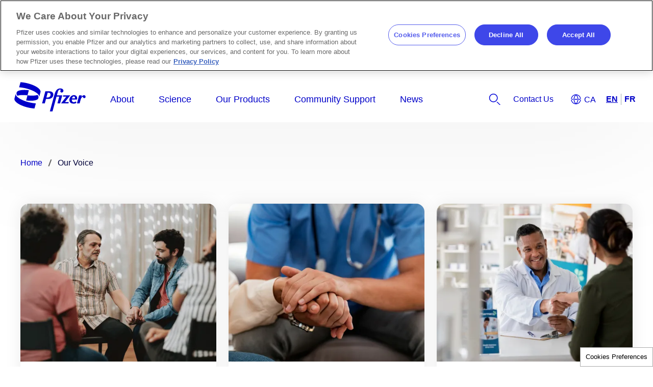

--- FILE ---
content_type: text/html
request_url: https://www.pfizer.ca/en/our-voice
body_size: 24644
content:
<!doctype html>
<html lang="en">
<head>
    <meta content="ie=edge" http-equiv="x-ua-compatible">
        <meta name="viewport" content="width=device-width, initial-scale=1.0">
    
    <meta charset="utf-8">

            <title>Our Voice | Pfizer Canada</title>
    
    
            <link rel="icon" type="image/x-icon" href="https://www.pfizer.ca/favicon_17885081.ico" />
    
    
    <script type="text/javascript">
        window.wbOnDomLoaded = (() => {
            const callbacks = [];
            const runAllCallbacks = () => callbacks.forEach(callback => callback());
            let isDomLoaded = false;

            document.addEventListener('DOMContentLoaded', () => {
                isDomLoaded = true;
                runAllCallbacks();
            });

            return {
                run: callback => isDomLoaded ? callback() : callbacks.push(callback)
            };
        })();
    </script>

            <link rel="canonical" href="https://www.pfizer.ca/en/our-voice" />
    
                        <link rel="alternate" href="https://www.pfizer.ca/fr/notre-voix/" hreflang="fr" />
            
            <meta name="description" content="Our Voice" />
        <meta name="keywords" content="" />
        <meta name="abstract" content="" />
        <meta name="language" content="en" />

        
                    <meta name="robots" content="all" />
        
                    <meta name="website-brand" content="Unbranded / Above Brand" />
        
                    <meta name="brand" content="Unbranded / Above Brand" />
        
                    <meta name="indication" content="Ulcer" />
        
                    <meta name="country" content="Canada" />
        
                            
                    <meta property="dpl:page:pageType" content="">
            <meta property="dpl:page:primaryMessageCategory" content="">
            <meta property="dpl:page:pageSource" content="Pfizer">
            <meta property="dpl:page:contentOrigin" content="original">
            <meta property="dpl:page:GCMA-ID" content="">
                                                <meta property="dpl:page:brand" content="Unbranded / Above Brand">
                                    <meta property="dpl:page:brand" content="Above 5">
                                                                            <meta property="dpl:page:indication" content="Ulcer">
                                    <meta property="dpl:page:indication" content="Any">
                                    
                    <meta name="page-analytics" content="pageType:null;referringUrl:;language:en;currencyCode:USD;primaryMessageCategory:null;pageSource:null;contentOrigin:null;contentID:page/5f14880a-3ec2-4795-9fb1-c84df09ad639;country:Canada;GCMA-ID:dummy GCMA;GCMA-page-ID:;trackingCode:;platform:Canvas;sessionID:;siteName:cdplitepzfizerca;pageName:;pageURL:;onetag:;brand:Unbranded / Above Brand;indication:Ulcer;audienceType:General Public;audienceSpecialty:General Public;businessUnit:INTERNAL MEDICINE;contentType:Website;therapeuticArea:Gastroenterology;region:Americas;pfizerRegion:NA" />
            
    
            <meta name="dynamic-pdf-enabled" content="false" />
    
            <meta property="og:title" content="Our Voice | Pfizer Canada" />
        <meta property="og:description" content="Our Voice" />
        <meta property="og:url" content="https://www.pfizer.ca/en/our-voice" />
        <meta property="og:type" content="website" />
        <meta property="og:image" content="" />
    
            <meta property="twitter:title" content="Our Voice | Pfizer Canada" />
        <meta property="twitter:description" content="Our Voice" />
        <meta property="twitter:url" content="https://www.pfizer.ca/en/our-voice" />
        <meta property="twitter:card" content="summary" />
        <meta property="twitter:image" content="" />
    
    
    
                                        <link rel="preload" as="style" href="https://pkg-cdn.digitalpfizer.com/corporate/2.0.0/main.css" />
                        
                        <link rel="preload" as="script" href="https://pkg-cdn.digitalpfizer.com/corporate/2.0.0/main.js" />
                                        
    
                        <link rel="stylesheet" href="https://pkg-cdn.digitalpfizer.com/corporate/2.0.0/main.css" media="print" onload="this.onload=null;this.media='all';window.wbOnDomLoaded.run(() => document.body.classList.remove('hidden-until-loaded'));">
                                <script   type="text/javascript" src="https://assets.adobedtm.com/22baa8e94be8/13a0a2a55344/launch-EN5f9235be2153444d864d86828daa960a.min.js "  ></script>
                                <script   type="text/javascript" src="/external_link.js"  ></script>
                                <link rel="stylesheet" href="/external-link.css" media="print" onload="this.onload=null;this.media='all'">
                                <link rel="stylesheet" href="/css/542ab41a53f9fe9daeb38be035bc8ce9.css">
                                <link rel="stylesheet" href="/assets/canada_iframe.css" media="print" onload="this.onload=null;this.media='all'">
                                <script   type="text/javascript" src="/assets/jquery-3-6-0-min.js" defer ></script>
                                <link rel="stylesheet" href="/assets/iframe.css" media="print" onload="this.onload=null;this.media='all'">
                                <script   type="text/javascript" src="/assets/redirect-customCA.js"  ></script>
                                <script   type="text/javascript" src="/assets/language-selector-fix.js" defer ></script>
            
    <style>
        
        
        helix-grid, helix-mega-menu, helix-layout-container, helix-core-grid, helix-core-header, helix-core-page-break,
helix-core-card-group, helix-core-footer, helix-core-band  {
    visibility: hidden;
}
helix-grid.hydrated, helix-mega-menu.hydrated, helix-layout-container.hydrated, helix-core-grid.hydrated,
helix-core-header.hydrated, helix-core-page-break.hydrated, helix-core-card-group.hydrated, helix-core-footer.hydrated,
helix-core-band.hydrated {
    visibility: inherit;
}
body > div[data-webbuilder-block-is-swe] {
    display: contents;
}

            </style>

    
    </head>
<body id="wb-body"  class="webbuilder-theme--Corporate" >

<div protected id="89c9d080-0706-4fcb-a6ae-cdfffb749511" version="1.0.0" locked="1" async uuid="89c9d080-0706-4fcb-a6ae-cdfffb749511" data-webbuilder-block-is-swe="yes" data-swe-block-title="English Menu/Header" class="custom-block-element custom-block-is-swe-yes no-index"><corporate-primary-menu uuid="primary-menu" data-menu='{"items":[{"name":"About","href":"/about-us","expandLabel":"Expand About Menu","items":[{"name":"About Pfizer Canada","href":"/about-us","description":""},{"name":"Our Culture","href":"/our-culture","description":""},{"name":"Diversity and Inclusion","href":"/about-us/diversity-inclusion","description":""},{"name":"Careers","href":"/careers","description":""},{"name":"Responsibility","href":"/about-us/responsibility","expandLabel":"Expand Responsibility Menu","items":[{"name":"Transparency","href":"https://www.pfizer.ca/files/Transparency-Reporting-Pfizer-Final-Report-Canada-2024.pdf","expandLabel":"Expand Transparency Menu","items":[]},{"name":"Modern Slavery Act Report","href":"https://www.pfizer.ca/files/2024_Modern_Slavery_Statement_Canada.pdf","description":""}]}]},{"name":"Science","href":"/science","expandLabel":"Expand Science Menu","items":[{"name":"Product Pipeline","href":"https://www.pfizer.com/science/drug-product-pipeline","description":""},{"name":"Therapeutic Areas","href":"/science/therapeutic-areas","description":""},{"name":"How We Partner","href":"https://www.pfizer.com/science/collaboration","description":""},{"name":"Clinical Trials","href":"/science/clinical-trials","description":""},{"name":"Postdoctoral Fellowships","href":"http://www.pfizer.com/careers/en/postdoctoral-program","description":""},{"name":"Partnerships and Alliances","href":"/science/partnerships-and-alliances","description":""},{"name":"Independent Medical Grants","href":"/science/independent-medical-grants","description":""}]},{"name":"Our Products","href":"/our-products","expandLabel":"Expand Our Products Menu","items":[{"name":"Prescription Products","href":"/our-products","description":""},{"name":"Medicine Safety","href":"/our-products/medicine-safety","description":""},{"name":"Reporting Side Effects","href":"/our-products/reporting-side-effects","description":""},{"name":"Assistance Programs","href":"/our-products/assistance-programs","description":""},{"name":"PfizerPro for Professionals","href":"https://www.pfizerpro.ca/en","description":""}]},{"name":"Community Support","href":"/community-support","expandLabel":"Expand Community Support Menu","items":[{"name":"Online Application","href":"/community-support/online-application","description":""},{"name":"Our work with patient groups","href":"/community-support/our-work-with-patient-groups","description":""},{"name":"Online application for patient groups","href":"/community-support/online-application-for-patient-groups","description":""}]},{"name":"News","expandLabel":"Expand News Menu","items":[{"name":"Our Voice","href":"/our-voice","description":""},{"name":"Media Centre","href":"/media-centre","description":""}]}]}' expand-label="Expand Menu" close-label="Close Menu" skip-link-text="Skip to main content" default-location="Canada" location-selector-tooltip-text="Country Selector" default-language="English" language-selector-tooltip-text="Language Selector" language-selector-src="https://pkg-cdn.digitalpfizer.com/corporate/language-selector/country-selector.json" enable-analytics-wrapper id="ivsjf"><helix-core-data slot="data" data='{
            "Close language selector": "",
            "Close language selector icon": "",
            "Open language selector": "",
            "Open language selector icon": "",
            "Current Location and Language": ""
          }' data-hwc-version="4.0.433" id="ihg0m">
      </helix-core-data><corporate-menu-item slot="contact-us" href="/en/contact-us" id="i0tzn"><helix-core-content data-hwc-version="4.0.433" id="ihovb" class="block-5211012-cid block-5147928-cid block-5017550-cid block-5013180-cid block-5011141-cid block-5002354-cid block-4975838-cid block-4950770-cid block-4944684-cid block-4926723-cid block-4834605-cid block-4743073-cid block-4552388-cid block-4375064-cid helix-core-content">Contact Us</helix-core-content></corporate-menu-item><corporate-search-modal slot="search" id="i695c"><corporate-search has-filters="true" config='{"domain": "https://next-gen-search-production.digitalpfizer.com","endpoint": "/api/v3/search","index": ["5e496b62-acca-4f5f-a70c-bb854c4552c2_live"],"pageNumber": 1,"pageSize": 10,"fuzziness": 1, "allowedExposedFilters": [{"field": "type", "type": "include"}, { "field": "auth", "type": "include" }], "aggregations": "type,auth" }' suggest='{"domain": "https://next-gen-search-production.digitalpfizer.com", "endpoint": "/api/v1/suggest", "index": "5e496b62-acca-4f5f-a70c-bb854c4552c2_live", "size": 10, "fuzziness": 1}' placeholder="How can we help you?" dropdown-headline="Suggestions within Pfizer.ca" search-results-words="search results for" show-more-words="Show More" load-more-words="Load More Results" search-filter-tags-src="https://pkg-cdn.digitalpfizer.com/corporate/search-filter-tags.json" min-characters-number="3" error-message="Minimum of 3 characters" search-button-label="Search" clear-button-label="Clear" enable-analytics-wrapper id="i3pg"></corporate-search></corporate-search-modal><corporate-menu-item slot="utilities" href="http://investors.pfizer.com" id="izgk"><helix-core-content data-hwc-version="4.0.433" id="iqdh5" class="block-5211012-cid block-5147928-cid block-5017550-cid block-5013180-cid block-5011141-cid block-5002354-cid block-4975838-cid block-4950770-cid block-4944684-cid helix-core-content">Investors</helix-core-content></corporate-menu-item><corporate-menu-item slot="utilities" href="/en/careers" id="i0vb2"><helix-core-content data-hwc-version="4.0.433">Careers</helix-core-content></corporate-menu-item><corporate-menu-item slot="utilities" href="/en/media-centre" id="iouni"><helix-core-content data-hwc-version="4.0.433">Media</helix-core-content></corporate-menu-item><corporate-menu-item slot="utilities" href="/en/science" id="ix0fj"><helix-core-content data-hwc-version="4.0.433">Science</helix-core-content></corporate-menu-item><corporate-menu-item slot="utilities" href="/en/contact-us" id="iz87o"><helix-core-content data-hwc-version="4.0.433">Contact Us</helix-core-content></corporate-menu-item></corporate-primary-menu></div><helix-core-layout-container variant="1up-by-2up" data-hwc-version="4.0.134" id="ix33n"><helix-core-grid-item id="ia8xe" variant="1up-by-2up"><corporate-bread-crumb id="i7j8x" enable-analytics-wrapper="1"><corporate-bread-crumb-item id="ita7e" href="/en"><helix-core-content data-hwc-version="4.0.134" id="iysdp" class="helix-core-content">Home</helix-core-content></corporate-bread-crumb-item><corporate-bread-crumb-item is-active="1" id="ipbyg"><helix-core-content data-hwc-version="4.0.134" id="i6sgi" class="helix-core-content">Our Voice</helix-core-content></corporate-bread-crumb-item></corporate-bread-crumb><helix-core-grid variant="3up" data-hwc-version="4.0.134" id="i2h78"><helix-core-grid-item variant="1up-by-2up" id="i6z72"><corporate-card href="/en/our-voice/mental-health-matters-supporting-patients-across-therapeutic-areas" showtext="no" theme="White" box-shadow id="iaey4"><helix-core-image slot="image" img-src="/images/WMHD-Cover-1760103141797-72848334808383-1676951.webp" image-corners="square" data-hwc-version="4.0.134" img-retina="/images/WMHD-Cover-1760103141797-72848334808383-1676951.webp" mobile-img-retina="/images/WMHD-Cover-1760103141797-72848334808383-1676951.webp" mobile-img-src="/images/WMHD-Cover-1760103141797-72848334808383-1676951.webp" full-width="1" filename="WMHD Cover-1760103141797.webp" data-title="WMHD-Cover-1760103141797.webp" title="" is-img-optimized is-mobile-img-optimized alt="support group" id="i6c9i" class="helix-core-m-b-8x hydrated" lazy-load="1"></helix-core-image><helix-core-heading slot="header" variant="h5" data-hwc-version="4.0.134" id="izt9k" class="helix-core-m-b-8x helix-core-heading"><div id="ir49z"><div id="i0z0h">Mental Health Matters: Supporting Patients Across Therapeutic Areas</div></div></helix-core-heading><helix-core-content data-hwc-version="4.0.134" id="i4dku" class="helix-core-content"><p><strong>Friday, October 10, 2025</strong><br>
<br>
October 10th is World Mental Health Day, a global observance that reminds us of a simple but powerful truth: mental health is health. For patients living with serious illnesses, mental wellbeing is not a secondary concern — it’s a vital part of their care journey.<br>
<br>
Read more</p>
</helix-core-content></corporate-card></helix-core-grid-item><helix-core-grid-item variant="1up-by-2up" id="in76p"><corporate-card href="/en/our-voice/every-day-counts-accelerating-access-to-medicines-for-all-canadians" showtext="no" theme="White" box-shadow id="iekns"><helix-core-image slot="image" img-src="/images/ASAP-Cover-1760009858801-4771567050581-1676842.webp" image-corners="square" data-hwc-version="4.0.134" img-retina="/images/ASAP-Cover-1760009858801-4771567050581-1676842.webp" mobile-img-retina="/images/ASAP-Cover-1760009858801-4771567050581-1676842.webp" mobile-img-src="/images/ASAP-Cover-1760009858801-4771567050581-1676842.webp" full-width="1" filename="ASAP Cover-1760009858801.webp" data-title="ASAP-Cover-1760009858801.webp" title="" is-img-optimized="" is-mobile-img-optimized="" alt="holding hands" class="helix-core-m-b-8x hydrated" id="id99j" lazy-load="1"></helix-core-image><helix-core-heading slot="header" variant="h5" data-hwc-version="4.0.134" class="helix-core-m-b-8x helix-core-heading"><div><div>Every Day Counts: Accelerating Access to Medicines for All Canadians</div></div></helix-core-heading><helix-core-content data-hwc-version="4.0.134" class="helix-core-content"><p><strong>Thursday, October 9, 2025</strong><br><br>
For many Canadians, the hardest part of facing a serious illness isn’t just the diagnosis, it’s the wait; the wait for the latest treatments, the wait for public coverage, the wait for hope.<br><br>
Read more</p></helix-core-content></corporate-card></helix-core-grid-item><helix-core-grid-item variant="1up-by-2up" id="illyi"><corporate-card href="/en/our-voice/pharmacists-in-focus-trusted-partners-in-patient-support" showtext="no" theme="White" box-shadow id="ijrca"><helix-core-image slot="image" img-src="/images/WHD-Cover-1758737431183-27401570475468-1673960.webp" image-corners="square" data-hwc-version="4.0.134" img-retina="/images/WHD-Cover-1758737431183-27401570475468-1673960.webp" mobile-img-retina="/images/WHD-Cover-1758737431183-27401570475468-1673960.webp" mobile-img-src="/images/WHD-Cover-1758737431183-27401570475468-1673960.webp" full-width="1" filename="WHD-Cover-1758737431183.webp" data-title="WHD-Cover-1758737431183.webp" title="" is-img-optimized="" is-mobile-img-optimized="" alt="Pharmacist" class="helix-core-m-b-8x hydrated" lazy-load="1"></helix-core-image><helix-core-heading slot="header" variant="h5" data-hwc-version="4.0.134" class="helix-core-m-b-8x helix-core-heading"><div><div id="iqcwv">Pharmacists in Focus: Trusted Partners in Patient Support</div></div></helix-core-heading><helix-core-content data-hwc-version="4.0.134" class="helix-core-content"><p><strong>Thursday, September 25, 2025</strong><br><br>
September 25 marks World Pharmacist Day, a global recognition of the important role pharmacists play in supporting patients and contributing to better health experiences throughout their care journeys.<br><br>
Read more</p></helix-core-content></corporate-card></helix-core-grid-item><helix-core-grid-item variant="1up-by-2up" id="ihpd42"><corporate-card href="/en/our-voice/cultivating-care-subras-commitment-to-community-through-gardening" showtext="no" theme="White" box-shadow id="i0iqwf"><helix-core-image slot="image" img-src="/images/Subra-Small-Cover-1758737613520-27583890835225-1673962.webp" image-corners="square" data-hwc-version="4.0.134" img-retina="/images/Subra-Small-Cover-1758737613520-27583890835225-1673962.webp" mobile-img-retina="/images/Subra-Small-Cover-1758737613520-27583890835225-1673962.webp" mobile-img-src="/images/Subra-Small-Cover-1758737613520-27583890835225-1673962.webp" full-width="1" filename="Subra-Small-Cover-1758737613520.webp" data-title="Subra-Small-Cover-1758737613520.webp" title="" is-img-optimized="" is-mobile-img-optimized="" alt="Subra" id="i71udx" class="helix-core-m-b-8x hydrated" lazy-load="1"></helix-core-image><helix-core-heading slot="header" variant="h5" data-hwc-version="4.0.134" id="ityio3" class="helix-core-m-b-8x helix-core-heading"><div><div>Cultivating Care: Subra’s Commitment to Community Through Gardening</div></div></helix-core-heading><helix-core-content data-hwc-version="4.0.134" class="helix-core-content"><p id="iktaut"><strong><span id="i52lgk">Thursday, September 11, 2025</span></strong><br><span></span><br><span>This month, we’re proud to spotlight Subra, Senior Manager, Access &amp; Value, whose dedication to the Pfizer Community Garden is helping nourish our community in more ways than one.</span><br><span></span><br><span>Read more</span></p><span></span></helix-core-content></corporate-card></helix-core-grid-item><helix-core-grid-item variant="1up-by-2up" id="iaq3fr"><corporate-card href="/en/our-voice/it%E2%80%99s-national-immunization-awareness-month-here-are-some-tips-to-help-separate-fact-from-fiction" showtext="no" theme="White" box-shadow id="i8gt6k"><helix-core-image slot="image" img-src="/images/Vaccine-Sources-Cover-177347589084295-1667247.png" image-corners="square" data-hwc-version="4.0.134" img-retina="/images/Vaccine-Sources-Cover-177347589084295-1667247.png" mobile-img-retina="/images/Vaccine-Sources-Cover-177347589084295-1667247.png" mobile-img-src="/images/Vaccine-Sources-Cover-177347589084295-1667247.png" full-width="1" filename="Vaccine-Sources-Cover.png" data-title="Vaccine-Sources-Cover.png" title="" is-img-optimized="" is-mobile-img-optimized="" alt="Vaccine Information" class="helix-core-m-b-8x hydrated" lazy-load="1"></helix-core-image><helix-core-heading slot="header" variant="h5" data-hwc-version="4.0.134" class="helix-core-m-b-8x helix-core-heading"><div><div>It’s National Immunization Awareness Month. Here Are Some Tips To Help<br>
Separate Fact From Fiction.</div></div></helix-core-heading><helix-core-content data-hwc-version="4.0.134" class="helix-core-content"><p id="i8vhnh"><strong><span id="iki0h">Wednesday, August 6, 2025</span></strong><br><span></span><br><span>This year's National Immunization Awareness month carries a powerful message: Don't let history repeat itself. Protect your future. Get immunized. This is a great reminder that increasing knowledge about immunization is very important, in order to make informed choices regarding vaccination.</span><br><span></span><br><span>Read more</span></p><span></span></helix-core-content></corporate-card></helix-core-grid-item><helix-core-grid-item variant="1up-by-2up" id="i06ha"><corporate-card href="/en/our-voice/where-compassion-leads-patricias-lifelong-commitment-to-community" showtext="no" theme="White" box-shadow id="i4hsd"><helix-core-image slot="image" img-src="/images/Patricia-and-Suzanne-1755806859883-31385252564629-1666323.webp" image-corners="square" data-hwc-version="4.0.134" img-retina="/images/Patricia-and-Suzanne-1755806859883-31385252564629-1666323.webp" mobile-img-retina="/images/Patricia-and-Suzanne-1755806859883-31385252564629-1666323.webp" mobile-img-src="/images/Patricia-and-Suzanne-1755806859883-31385252564629-1666323.webp" full-width="1" filename="Patricia-and-Suzanne-1755806859883.webp" data-title="Patricia-and-Suzanne-1755806859883.webp" title="" is-img-optimized="" is-mobile-img-optimized="" alt="Where Compassion Leads: Patricia’s Lifelong Commitment to Community" id="ivfmv" class="helix-core-m-b-8x hydrated" lazy-load="1"></helix-core-image><helix-core-heading slot="header" variant="h5" data-hwc-version="4.0.134" class="helix-core-m-b-8x helix-core-heading"><div id="i5a5k">Where Compassion Leads: Patricia’s Lifelong Commitment to Community</div></helix-core-heading><helix-core-content data-hwc-version="4.0.134" class="helix-core-content"><p id="i8ru6"><strong><span>Tuesday, July 15, 2025</span></strong><br><span></span><br><span>When Patricia first joined Pfizer Canada, she brought with her a strength and a deep-rooted passion for helping others. What she didn’t expect was how profoundly her volunteer journey would grow — both within the company and far beyond it.</span><br><span></span><br><span>Read more</span></p><span></span></helix-core-content></corporate-card></helix-core-grid-item><helix-core-grid-item variant="1up-by-2up" id="ii6wpr"><corporate-card href="/en/our-voice/finding-joy-on-the-road-curtiss-journey-with-the-friends-for-life-bike-rally" showtext="no" theme="White" box-shadow id="iwo2ec"><helix-core-image slot="image" img-src="/images/Curtis-Small-Cover-1750692769632-32415079112126-1655646.webp" image-corners="square" data-hwc-version="4.0.134" img-retina="/images/Curtis-Small-Cover-1750692769632-32415079112126-1655646.webp" mobile-img-retina="/images/Curtis-Small-Cover-1750692769632-32415079112126-1655646.webp" mobile-img-src="/images/Curtis-Small-Cover-1750692769632-32415079112126-1655646.webp" full-width="1" filename="Curtis-Small-Cover-1750692769632.webp" data-title="Curtis-Small-Cover-1750692769632.webp" title="" is-img-optimized="" is-mobile-img-optimized="" alt="Curtis: Finding Joy on the Road: Curtis’s Journey with the Friends for Life Bike Rally" id="imxdmg" class="helix-core-m-b-8x hydrated" lazy-load="1"></helix-core-image><helix-core-heading slot="header" variant="h5" data-hwc-version="4.0.134" class="helix-core-m-b-8x helix-core-heading"><div id="ieegjt">Finding Joy on the Road: Curtis’s Journey with the Friends for Life Bike Rally</div></helix-core-heading><helix-core-content data-hwc-version="4.0.134" class="helix-core-content"><p><strong id="icpeh"><span id="i3pid">Monday, June 23, 2025</span></strong><br id="iso4f"><span id="its61"></span><br id="iurym"><span id="i2erd">“What brings you joy?” For Curtis, it’s a 600 km ride filled with purpose, community, and authenticity. Discover how one colleague finds his best self on the road to support those living with HIV/AIDS.</span><br id="ijd1j"><span id="iqdac"></span><br id="iqdtk"><span id="i9pdk">Read more</span></p><span id="i6u41"></span></helix-core-content></corporate-card></helix-core-grid-item><helix-core-grid-item variant="1up-by-2up" id="i5dtl"><corporate-card href="/en/our-voice/pfizer-supports-indigenous-pharmacy-students-pursuit-of-culturally-informed-care" showtext="no" id="ihfz2" theme="White" box-shadow><helix-core-image slot="image" img-src="/images/Abigail-Lee---Cover-Small-1750429731826-176999324104422-1655505.webp" image-corners="square" data-hwc-version="4.0.134" img-retina="/images/Abigail-Lee---Cover-Small-1750429731826-176999324104422-1655505.webp" mobile-img-retina="/images/Abigail-Lee---Cover-Small-1750429731826-176999324104422-1655505.webp" mobile-img-src="/images/Abigail-Lee---Cover-Small-1750429731826-176999324104422-1655505.webp" full-width="1" filename="Abigail Lee - Cover Small-1750429731826.webp" data-title="Abigail-Lee---Cover-Small-1750429731826.webp" title="" is-img-optimized="" is-mobile-img-optimized="" alt="Abigail Lee: Recipient of Health Sciences Grant, supported by Pfizer Canada with the Urban Spirit Foundation" id="i995u" class="helix-core-m-b-8x hydrated" lazy-load="1"></helix-core-image><helix-core-heading slot="header" variant="h5" data-hwc-version="4.0.134" class="helix-core-m-b-8x helix-core-heading"><div id="isuyx">Pfizer Supports Indigenous Pharmacy Student's Pursuit of Culturally-Informed Care</div></helix-core-heading><helix-core-content data-hwc-version="4.0.134" class="helix-core-content"><p><strong id="ie608"><span id="iocik">Saturday, June 21, 2025</span></strong><br id="iuf0j"><span id="i2nrk"></span><br id="ikncu"><span id="icvtf">Abigail Lee, a Cree member of the Cold Lake First Nations, has been selected as the recipient of the 2024 Health Science Grant with the Urban Spirit Foundation, sponsored in part by Pfizer.</span><br id="isjjv"><span id="iu4be"></span><br id="i69bz"><span id="i3m8a">Read more</span></p><span id="ife6i"></span></helix-core-content></corporate-card></helix-core-grid-item><helix-core-grid-item variant="1up-by-2up" id="ikbzs"><corporate-card href="/en/our-voice/unlocking-the-full-potential-of-innovation-in-canada-a-pathway-to-healthier-lives-and-stronger-communities" showtext="no" id="i6qbn" theme="White" box-shadow><helix-core-image slot="image" img-src="/images/Unlocking-full-potential-of-Innovation-in-Canada-Cover-1748458956427-20842078477897-1651233.webp" image-corners="square" data-hwc-version="4.0.134" img-retina="/images/Unlocking-full-potential-of-Innovation-in-Canada-Cover-1748458956427-20842078477897-1651233.webp" mobile-img-retina="/images/Unlocking-full-potential-of-Innovation-in-Canada-Cover-1748458956427-20842078477897-1651233.webp" mobile-img-src="/images/Unlocking-full-potential-of-Innovation-in-Canada-Cover-1748458956427-20842078477897-1651233.webp" full-width="1" filename="Unlocking full potential of Innovation in Canada Cover-1748458956427.webp" data-title="Unlocking-full-potential-of-Innovation-in-Canada-Cover-1748458956427.webp" title="" is-img-optimized="" is-mobile-img-optimized="" alt="Unlocking the Full Potential of Innovation in Canada: A Pathway to Healthier Lives and Stronger Communities" id="ivkr5" class="helix-core-m-b-8x hydrated" lazy-load="1"></helix-core-image><helix-core-heading slot="header" variant="h5" data-hwc-version="4.0.134" class="helix-core-m-b-8x helix-core-heading"><div id="iqdf9">Unlocking the Full Potential of Innovation in Canada: A Pathway to Healthier Lives and Stronger Communities</div></helix-core-heading><helix-core-content data-hwc-version="4.0.134" class="helix-core-content"><p><strong id="i84bk">Thursday, May 29, 2025</strong><br id="inxyk"><br id="iuzg8"><span id="i5xkx"><span id="iqi9p">An recently had the opportunity to speak to business and healthcare leaders at the Chamber of Commerce of Metropolitan Montreal about the rapid advances in pharmaceutical innovation and their potential to transform our approach to healthcare. </span></span><br id="ivpvu"><br id="izgy7"><span id="igjwn">Read more</span></p></helix-core-content></corporate-card></helix-core-grid-item><helix-core-grid-item variant="1up-by-2up" id="ij96g"><corporate-card href="/en/our-voice/pfizer-canada-clinical-trials" showtext="no" id="iy1tv" theme="White" box-shadow><helix-core-image slot="image" img-src="/images/Clinical-Trials-Cover-1747745129219-229283595798020-1649414.webp" image-corners="square" data-hwc-version="4.0.134" img-retina="/images/Clinical-Trials-Cover-1747745129219-229283595798020-1649414.webp" mobile-img-retina="/images/Clinical-Trials-Cover-1747745129219-229283595798020-1649414.webp" mobile-img-src="/images/Clinical-Trials-Cover-1747745129219-229283595798020-1649414.webp" full-width="1" filename="Clinical-Trials-Cover-1747745129219.webp" data-title="Clinical-Trials-Cover-1747745129219.webp" title="" is-img-optimized="" is-mobile-img-optimized="" alt="Female doctor holding tablet discussing with patient" id="iao7f" class="helix-core-m-b-8x hydrated" lazy-load="1"></helix-core-image><helix-core-heading slot="header" variant="h5" data-hwc-version="4.0.134" class="helix-core-m-b-8x helix-core-heading"><div id="iim59l">Pfizer Canada's Clinical Trials: Advancing Medical Innovation and Improving Patient Outcomes</div></helix-core-heading><helix-core-content data-hwc-version="4.0.134" class="helix-core-content"><p><strong id="isrwi9">Tuesday, May 20, 2025</strong><br id="i03ewz"><br id="ij0kyl"><span id="ixuuuf"><span id="i84lt8">Clinical trials are a cornerstone of medical research, playing a critical role in the development of new treatments and therapies. At Pfizer, we are committed to driving medical progress and enhancing patient care through rigorous clinical research. </span></span><br id="imro6h"><br id="irc0kc"><span id="i67ffi">Read more</span></p></helix-core-content></corporate-card></helix-core-grid-item><helix-core-grid-item variant="1up-by-2up" id="i81tq"><corporate-card href="/en/our-voice/pfizer-canada-leads-the-way-in-advancing-inflammatory-bowel-disease-care" showtext="no" id="ie0ue" theme="White" box-shadow><helix-core-image slot="image" img-src="/images/IBD-Day-Article-Cover-Small-1747318272007-6599531866323-1648576.webp" image-corners="square" data-hwc-version="4.0.134" img-retina="/images/IBD-Day-Article-Cover-Small-1747318272007-6599531866323-1648576.webp" mobile-img-retina="/images/IBD-Day-Article-Cover-Small-1747318272007-6599531866323-1648576.webp" mobile-img-src="/images/IBD-Day-Article-Cover-Small-1747318272007-6599531866323-1648576.webp" full-width="1" filename="IBD-Day-Article-Cover-Small-1747318272007.webp" data-title="IBD-Day-Article-Cover-Small-1747318272007.webp" title="" is-img-optimized="" is-mobile-img-optimized="" alt="Woman smiling shaking hands with health care professional" id="isp5k" class="helix-core-m-b-8x hydrated" lazy-load="1"></helix-core-image><helix-core-heading slot="header" variant="h5" data-hwc-version="4.0.134" class="helix-core-m-b-8x helix-core-heading"><div id="iq7c6">Pfizer Canada Leads the Way in Advancing Inflammatory Bowel Disease Care</div></helix-core-heading><helix-core-content data-hwc-version="4.0.134" class="helix-core-content"><p><strong id="i1luzk">Friday, May 16, 2025</strong><br id="it7t86"><br id="i4mhou"><span id="i321ja"><span id="ihlx1f">For too long, stigma and discomfort have kept conversations about Inflammatory Bowel Disease (IBD) in the shadows. But silence only makes it harder for people to get the support and care they need. </span></span><br id="ic745e"><br id="iljl0k"><span id="ip4y8r">Read more</span></p></helix-core-content></corporate-card></helix-core-grid-item><helix-core-grid-item variant="1up-by-2up" id="ij10g"><corporate-card href="/en/our-voice/wishing-love-and-health-to-all-mothers" showtext="no" id="ip3cx" theme="White" box-shadow><helix-core-image slot="image" img-src="/images/Mothers-Day-Cover-Small-1746792440779-845734989877422-1647636.webp" image-corners="square" data-hwc-version="4.0.134" img-retina="/images/Mothers-Day-Cover-Small-1746792440779-845734989877422-1647636.webp" mobile-img-retina="/images/Mothers-Day-Cover-Small-1746792440779-845734989877422-1647636.webp" mobile-img-src="/images/Mothers-Day-Cover-Small-1746792440779-845734989877422-1647636.webp" full-width="1" filename="Mothers-Day-Cover-Small-1746792440779.webp" data-title="Mothers-Day-Cover-Small-1746792440779.webp" title="" is-img-optimized="" is-mobile-img-optimized="" id="iqepo" class="helix-core-m-b-8x hydrated" lazy-load="1"></helix-core-image><helix-core-heading slot="header" variant="h5" data-hwc-version="4.0.134" class="helix-core-m-b-8x helix-core-heading"><div id="iz0vt5">Wishing Love and Health to all Mothers</div></helix-core-heading><helix-core-content data-hwc-version="4.0.134" class="helix-core-content"><p id="iyfef"><strong id="i90gug">Friday, May 9, 2025</strong><br id="ij4bz6"><br id="i1a97f"><span id="i6dhsw"><span id="if4xh">The month of May brings warmer weather and sunshine, and is also a time to celebrate and honour all the important mothers, mother-figures and mothers-to-be in our lives.<span id="io0hjh"> It’s often said that life doesn’t come with a manual, it comes with a mother. For those who have experienced motherhood, this sentiment rings true. </span></span></span><br id="inw1lu"><br id="i7tcjl"><span id="i8uaeo">Read more</span></p></helix-core-content></corporate-card><a href="/en/our-voice/wishing-love-and-health-to-all-mothers" aria-role="link" title="" id="i9m8dg"></a><a href="/en/our-voice/wishing-love-and-health-to-all-mothers" aria-role="link" title="" id="i6h3rp"></a></helix-core-grid-item><helix-core-grid-item variant="1up-by-2up" id="i5zel"><corporate-card href="/en/our-voice/the-value-of-vaccines-in-protecting-our-health-and-well-being" id="ikehx" showtext="no" theme="White" box-shadow><helix-core-image slot="image" img-src="/images/NIAW-Article-Cover-EN-1745501166956-158574207628956-1645741.webp" image-corners="square" data-hwc-version="4.0.134" img-retina="/images/NIAW-Article-Cover-EN-1745501166956-158574207628956-1645741.webp" mobile-img-retina="/images/NIAW-Article-Cover-EN-1745501166956-158574207628956-1645741.webp" mobile-img-src="/images/NIAW-Article-Cover-EN-1745501166956-158574207628956-1645741.webp" full-width="1" filename="NIAW-Article-Cover-EN-1745501166956.webp" data-title="NIAW-Article-Cover-EN-1745501166956.webp" title="" id="iq0zf" is-img-optimized="" is-mobile-img-optimized="" class="helix-core-m-b-8x hydrated" lazy-load="1"><corporate-card href="/en/our-voice/pfizer-canada-proud-to-support-innovative-mobile-health-clinic-for-vulnerable-children-in-montreal-1" showtext="no" id="iu8eg6" theme="White" box-shadow><helix-core-image slot="image" img-src="/images/Trying-again-screenshot-177064263520812-1640477.jpg" image-corners="square" data-hwc-version="4.0.134" img-retina="/images/Trying-again-screenshot-177064263520812-1640477.jpg" mobile-img-retina="/images/Trying-again-screenshot-177064263520812-1640477.jpg" mobile-img-src="/images/Trying-again-screenshot-177064263520812-1640477.jpg" full-width="1" filename="Trying again screenshot.jpg" data-title="Trying-again-screenshot.jpg" title="" is-img-optimized="" is-mobile-img-optimized="" id="igd09w" class="helix-core-m-b-8x hydrated" lazy-load="1"></helix-core-image><helix-core-heading slot="header" variant="h5" data-hwc-version="4.0.134" class="helix-core-m-b-8x helix-core-heading"><div id="i47kn">Pfizer Canada Proud to Support Innovative Mobile Health Clinic for Vulnerable Children in Montreal</div></helix-core-heading><helix-core-content data-hwc-version="4.0.134" class="helix-core-content"><p id="i0i5wf"><strong id="ixkch">Friday, March 21, 2025</strong><br id="ig6nq"><br id="iwp0z">
The DocTocToc mobile clinic will begin serving children aged 0-5 in the northern boroughs of Montreal in March. The clinic will offer a range of services including basic nursing care, psychosocial support, and navigation assistance to help families access the full continuum of care.<br id="iobq5"><br id="ibp5y">
Read more</p></helix-core-content></corporate-card></helix-core-image><helix-core-heading slot="header" variant="h5" data-hwc-version="4.0.134" id="if46e" class="helix-core-m-b-8x helix-core-heading"><div id="iydn4">The value of vaccines in protecting our health and well-being </div></helix-core-heading><helix-core-content data-hwc-version="4.0.134" id="iqynm" class="helix-core-content"><p id="ikeou"><strong id="is19g-2" draggable="true">Thursday, April 24, 2025</strong><br id="ieu7s-2" draggable="true" data-highlightable="1"><br id="iax19-2" draggable="true" data-highlightable="1">
Curious about the impact of vaccines? During National Immunization Awareness Week, Dr. Ana from Pfizer shares stories demonstrating their potential life-saving power<br id="i9cwp-2" draggable="true" data-highlightable="1"><br id="i9on1-2" draggable="true" data-highlightable="1">
Read more</p></helix-core-content></corporate-card><a href="/en/our-voice/pfizers-medical-affairs-team-advancing-science-and-improving-patient-care" aria-role="link" id="i39oi" title=""></a><a href="/en/our-voice/pfizers-medical-affairs-team-advancing-science-and-improving-patient-care" aria-role="link" title="" id="i1jyq"></a></helix-core-grid-item><helix-core-grid-item variant="1up-by-2up" id="iywc9"><corporate-card href="/en/our-voice/reframing-cancer-as-part-of-the-story" showtext="no" id="itdki" theme="White" box-shadow><helix-core-image slot="image" img-src="/images/Part-of-the-Story---Cover-Small-EN-1745352088021-9800335143735-1645397.webp" image-corners="square" data-hwc-version="4.0.134" img-retina="/images/Part-of-the-Story---Cover-Small-EN-1745352088021-9800335143735-1645397.webp" mobile-img-retina="/images/Part-of-the-Story---Cover-Small-EN-1745352088021-9800335143735-1645397.webp" mobile-img-src="/images/Part-of-the-Story---Cover-Small-EN-1745352088021-9800335143735-1645397.webp" full-width="1" filename="Part of the Story - Cover Small EN-1745352088021.webp" data-title="Part-of-the-Story---Cover-Small-EN-1745352088021.webp" title="" class="helix-core-m-b-8x hydrated" lazy-load="1"><corporate-card href="/en/our-voice/pfizer-canada-proud-to-support-innovative-mobile-health-clinic-for-vulnerable-children-in-montreal-1" showtext="no" theme="White" box-shadow><helix-core-image slot="image" img-src="/images/Trying-again-screenshot-177064263520812-1640477.jpg" image-corners="square" data-hwc-version="4.0.134" img-retina="/images/Trying-again-screenshot-177064263520812-1640477.jpg" mobile-img-retina="/images/Trying-again-screenshot-177064263520812-1640477.jpg" mobile-img-src="/images/Trying-again-screenshot-177064263520812-1640477.jpg" full-width="1" filename="Trying again screenshot.jpg" data-title="Trying-again-screenshot.jpg" title="" is-img-optimized="" is-mobile-img-optimized="" class="helix-core-m-b-8x hydrated" lazy-load="1"></helix-core-image><helix-core-heading slot="header" variant="h5" data-hwc-version="4.0.134" class="helix-core-m-b-8x helix-core-heading"><div id="ivn7c">Pfizer Canada Proud to Support Innovative Mobile Health Clinic for Vulnerable Children in Montreal</div></helix-core-heading><helix-core-content data-hwc-version="4.0.134" class="helix-core-content"><p><strong id="i7kpq">Friday, March 21, 2025</strong><br id="i5x4v"><br id="inmxb">
The DocTocToc mobile clinic will begin serving children aged 0-5 in the northern boroughs of Montreal in March. The clinic will offer a range of services including basic nursing care, psychosocial support, and navigation assistance to help families access the full continuum of care.<br id="i80mc"><br id="i3j77">
Read more</p></helix-core-content></corporate-card></helix-core-image><helix-core-heading slot="header" variant="h5" data-hwc-version="4.0.134" class="helix-core-m-b-8x helix-core-heading"><div id="iss7v">Reframing Cancer as Part of the Story </div></helix-core-heading><helix-core-content data-hwc-version="4.0.134" class="helix-core-content"><p><strong id="i55t9">Wednesday, April 23, 2025</strong><br id="ihztb"><br id="iskrf">
At Pfizer, we believe it's time to reframe the narrative around cancer. Inspired by real stories from people living with the disease, we've created a new chapter of the iconic Sherlock Holmes series that challenges the common perception of cancer.<br id="ica8w"><br id="ibusk">
Read more</p></helix-core-content></corporate-card><a href="/en/our-voice/pfizers-medical-affairs-team-advancing-science-and-improving-patient-care" aria-role="link" title="" id="ipjla"></a><a href="/en/our-voice/pfizers-medical-affairs-team-advancing-science-and-improving-patient-care" aria-role="link" title="" id="i2hjmw"></a></helix-core-grid-item><helix-core-grid-item variant="1up-by-2up" id="i167q"><corporate-card href="/en/our-voice/this-world-health-day-protecting-infants-through-maternal-vaccination" showtext="no" id="i0hse" theme="White" box-shadow><helix-core-image slot="image" img-src="/images/7-256471179357969-1642813.png" image-corners="square" data-hwc-version="4.0.134" img-retina="/images/7-256471179357969-1642813.png" mobile-img-retina="/images/7-256471179357969-1642813.png" mobile-img-src="/images/7-256471179357969-1642813.png" full-width="1" filename="7.png" data-title="7.png" title="" is-img-optimized="" is-mobile-img-optimized="" id="i6gao" class="helix-core-m-b-8x hydrated" lazy-load="1"><corporate-card href="/en/our-voice/pfizer-canada-proud-to-support-innovative-mobile-health-clinic-for-vulnerable-children-in-montreal-1" showtext="no" theme="White" box-shadow><helix-core-image slot="image" img-src="/images/Trying-again-screenshot-177064263520812-1640477.jpg" image-corners="square" data-hwc-version="4.0.134" img-retina="/images/Trying-again-screenshot-177064263520812-1640477.jpg" mobile-img-retina="/images/Trying-again-screenshot-177064263520812-1640477.jpg" mobile-img-src="/images/Trying-again-screenshot-177064263520812-1640477.jpg" full-width="1" filename="Trying again screenshot.jpg" data-title="Trying-again-screenshot.jpg" title="" is-img-optimized="" is-mobile-img-optimized="" class="helix-core-m-b-8x hydrated" lazy-load="1"></helix-core-image><helix-core-heading slot="header" variant="h5" data-hwc-version="4.0.134" class="helix-core-m-b-8x helix-core-heading"><div id="id6ff5">Pfizer Canada Proud to Support Innovative Mobile Health Clinic for Vulnerable Children in Montreal</div></helix-core-heading><helix-core-content data-hwc-version="4.0.134" class="helix-core-content"><p><strong id="if0k4w">Friday, March 21, 2025</strong><br id="iojwcf"><br id="ixaure">
The DocTocToc mobile clinic will begin serving children aged 0-5 in the northern boroughs of Montreal in March. The clinic will offer a range of services including basic nursing care, psychosocial support, and navigation assistance to help families access the full continuum of care.<br id="ibuo1j"><br id="imz1cl">
Read more</p></helix-core-content></corporate-card></helix-core-image><helix-core-heading slot="header" variant="h5" data-hwc-version="4.0.134" class="helix-core-m-b-8x helix-core-heading"><div id="ie0cbe">This World Health Day: Protecting Infants through Maternal Vaccination</div></helix-core-heading><helix-core-content data-hwc-version="4.0.134" class="helix-core-content"><p><strong id="ia5zzl">Monday, April 7, 2025</strong><br id="ie0eef"><br id="is3992">
As we celebrate World Health Day this year, the theme of "Healthy Beginnings, Hopeful Future" resonates deeply when it comes to protecting our youngest and most vulnerable populations.<br id="iibtbl"><br id="i0ts8j">
Read more</p></helix-core-content></corporate-card><a href="/en/our-voice/pfizers-medical-affairs-team-advancing-science-and-improving-patient-care" aria-role="link" title="" id="iqxiwb"></a><a href="/en/our-voice/pfizers-medical-affairs-team-advancing-science-and-improving-patient-care" aria-role="link" title="" id="iv6ztj"></a></helix-core-grid-item><helix-core-grid-item variant="1up-by-2up" id="ig61o"><corporate-card href="/en/our-voice/pfizer-canada-proud-to-support-innovative-mobile-health-clinic-for-vulnerable-children-in-montreal-1" showtext="no" id="iwmbp" theme="White" box-shadow><helix-core-image slot="image" img-src="/images/Trying-again-screenshot-177064263520812-1640477.jpg" image-corners="square" data-hwc-version="4.0.134" img-retina="/images/Trying-again-screenshot-177064263520812-1640477.jpg" mobile-img-retina="/images/Trying-again-screenshot-177064263520812-1640477.jpg" mobile-img-src="/images/Trying-again-screenshot-177064263520812-1640477.jpg" full-width="1" filename="Trying again screenshot.jpg" data-title="Trying-again-screenshot.jpg" title="" is-img-optimized="" is-mobile-img-optimized="" class="helix-core-m-b-8x hydrated" lazy-load="1"><corporate-card href="/en/our-voice/pfizer-canada-proud-to-support-innovative-mobile-health-clinic-for-vulnerable-children-in-montreal-1" showtext="no" theme="White" box-shadow><helix-core-image slot="image" img-src="/images/Trying-again-screenshot-177064263520812-1640477.jpg" image-corners="square" data-hwc-version="4.0.134" img-retina="/images/Trying-again-screenshot-177064263520812-1640477.jpg" mobile-img-retina="/images/Trying-again-screenshot-177064263520812-1640477.jpg" mobile-img-src="/images/Trying-again-screenshot-177064263520812-1640477.jpg" full-width="1" filename="Trying again screenshot.jpg" data-title="Trying-again-screenshot.jpg" title="" is-img-optimized="" is-mobile-img-optimized="" class="helix-core-m-b-8x hydrated" lazy-load="1"></helix-core-image><helix-core-heading slot="header" variant="h5" data-hwc-version="4.0.134" class="helix-core-m-b-8x helix-core-heading"><div id="imu4l">Pfizer Canada Proud to Support Innovative Mobile Health Clinic for Vulnerable Children in Montreal</div></helix-core-heading><helix-core-content data-hwc-version="4.0.134" class="helix-core-content"><p><strong id="i7jsc">Friday, March 21, 2025</strong><br id="ine5h"><br id="id7ph">
The DocTocToc mobile clinic will begin serving children aged 0-5 in the northern boroughs of Montreal in March. The clinic will offer a range of services including basic nursing care, psychosocial support, and navigation assistance to help families access the full continuum of care.<br id="i0jo2"><br id="i5pxx">
Read more</p></helix-core-content></corporate-card></helix-core-image><helix-core-heading slot="header" variant="h5" data-hwc-version="4.0.134" class="helix-core-m-b-8x helix-core-heading"><div id="iw74o">Pfizer Canada Proud to Support Innovative Mobile Health Clinic for Vulnerable Children in Montreal</div></helix-core-heading><helix-core-content data-hwc-version="4.0.134" class="helix-core-content"><p><strong id="iq6x1">Friday, March 21, 2025</strong><br id="ibx9j"><br id="iwva6">
The DocTocToc mobile clinic will begin serving children aged 0-5 in the northern boroughs of Montreal in March. The clinic will offer a range of services including basic nursing care, psychosocial support, and navigation assistance to help families access the full continuum of care.<br id="ivsrx"><br id="iwoow">
Read more</p></helix-core-content></corporate-card><a href="/en/our-voice/pfizers-medical-affairs-team-advancing-science-and-improving-patient-care" aria-role="link" title="" id="idvi3"></a><a href="/en/our-voice/pfizers-medical-affairs-team-advancing-science-and-improving-patient-care" aria-role="link" title="" id="ilb4h9"></a></helix-core-grid-item><helix-core-grid-item variant="1up-by-2up" id="ixzmf"><corporate-card href="/en/our-voice/pfizers-medical-affairs-team-advancing-science-and-improving-patient-care" showtext="no" id="i8ro4" theme="White" box-shadow><helix-core-image slot="image" img-src="/images/Medical-Affairs-Pfizer.ca-Thumbnail-1741788981229-491086815682103-1639026.webp" image-corners="square" data-hwc-version="4.0.134" img-retina="/images/Medical-Affairs-Pfizer.ca-Thumbnail-1741788981229-491086815682103-1639026.webp" mobile-img-retina="/images/Medical-Affairs-Pfizer.ca-Thumbnail-1741788981229-491086815682103-1639026.webp" mobile-img-src="/images/Medical-Affairs-Pfizer.ca-Thumbnail-1741788981229-491086815682103-1639026.webp" full-width="1" filename="Medical Affairs Pfizer.ca Thumbnail-1741788981229.webp" data-title="Medical-Affairs-Pfizer.ca-Thumbnail-1741788981229.webp" title="" is-img-optimized="" is-mobile-img-optimized="" id="isc7m" class="helix-core-m-b-8x hydrated" lazy-load="1"></helix-core-image><helix-core-heading slot="header" variant="h5" data-hwc-version="4.0.134" class="helix-core-m-b-8x helix-core-heading"><div id="i0oz3">Pfizer's Medical Affairs Team: Advancing Science and Improving Patient Care</div></helix-core-heading><helix-core-content data-hwc-version="4.0.134" class="helix-core-content"><p id="iluoi"><strong id="icno3">Wednesday, March 12, 2025</strong><br id="ixyof"><br id="ijmyh">
At Pfizer, the Medical Affairs team plays a vital role in supporting healthcare professionals across Canada. As a group of scientific and clinical experts, they are deeply committed to to ensuring the safe and appropriate use of Pfizer's innovative medicines.<br id="iqj0k"><br id="ipgdn">
Read more</p></helix-core-content></corporate-card><a href="/en/our-voice/pfizers-medical-affairs-team-advancing-science-and-improving-patient-care" aria-role="link" title="" id="i0gc3"></a><a href="/en/our-voice/pfizers-medical-affairs-team-advancing-science-and-improving-patient-care" aria-role="link" title="" id="i8zwk"></a></helix-core-grid-item><helix-core-grid-item variant="1up-by-2up" id="iyz93"><corporate-card href="/en/our-voice/introducing-the-faces-of-pfizer-fighting-against-cancer-in-canada" showtext="no" id="iacnc" theme="White" box-shadow><helix-core-image slot="image" img-src="/images/Thumbnail-1-1737131841699-73375175485722-1629283.webp" image-corners="square" data-hwc-version="4.0.134" img-retina="/images/Thumbnail-1-1737131841699-73375175485722-1629283.webp" mobile-img-retina="/images/Thumbnail-1-1737131841699-73375175485722-1629283.webp" mobile-img-src="/images/Thumbnail-1-1737131841699-73375175485722-1629283.webp" full-width="1" filename="Thumbnail-1-1737131841699.webp" data-title="Thumbnail-1-1737131841699.webp" title="" is-img-optimized="" is-mobile-img-optimized="" id="i6a2l" class="helix-core-m-b-8x hydrated" lazy-load="1"></helix-core-image><helix-core-heading slot="header" variant="h5" data-hwc-version="4.0.134" class="helix-core-m-b-8x helix-core-heading"><div id="i99a9">Introducing the Faces of Pfizer Fighting Against Cancer in Canada</div></helix-core-heading><helix-core-content data-hwc-version="4.0.134" class="helix-core-content"><p><strong id="ikbw7">Monday, January 20, 2025</strong><br id="ietj6"><br id="ia3cd">
At Pfizer Canada, we work alongside the brightest minds across the oncology ecosystem toward our common purpose: to bring new hope to people living with cancer everywhere.<br id="iymmh"><br id="itoqg">
Read more</p></helix-core-content></corporate-card><a href="/en/our-voice/advancing-cancer-care-in-canada-through-collaborative-innovation" aria-role="link" title="" id="iqeiu"></a><a href="/en/our-voice/advancing-cancer-care-in-canada-through-collaborative-innovation" aria-role="link" title="" id="i02cd"></a></helix-core-grid-item><helix-core-grid-item variant="1up-by-2up" id="irr6h"><corporate-card href="/en/our-voice/empowering-growth-at-pfizer-canada-the-transformative-impact-of-group-mentorship" showtext="no" id="ia2f8" theme="White" box-shadow><helix-core-image slot="image" img-src="/images/Screenshot-2025-01-16-133723-1737053406453-5545151218949-1628988.webp" image-corners="square" data-hwc-version="4.0.134" img-retina="/images/Screenshot-2025-01-16-133723-1737053406453-5545151218949-1628988.webp" mobile-img-retina="/images/Screenshot-2025-01-16-133723-1737053406453-5545151218949-1628988.webp" mobile-img-src="/images/Screenshot-2025-01-16-133723-1737053406453-5545151218949-1628988.webp" full-width="1" filename="Screenshot-2025-01-16-133723-1737053406453.webp" data-title="Screenshot-2025-01-16-133723-1737053406453.webp" title="" is-img-optimized="" is-mobile-img-optimized="" class="helix-core-m-b-8x hydrated" lazy-load="1"></helix-core-image><helix-core-heading slot="header" variant="h5" data-hwc-version="4.0.134" class="helix-core-m-b-8x helix-core-heading"><div id="irj1b">Empowering Growth at Pfizer Canada: The Transformative Impact of Group Mentorship</div></helix-core-heading><helix-core-content data-hwc-version="4.0.134" class="helix-core-content"><p><strong id="i8a5w">Friday, January 17, 2025</strong><br id="izbo4"><br id="iiu54">
On this International Mentoring Day, we celebrate the profound impact that mentorship can have on our personal and professional lives. Pfizer Canada demonstrates its commitment to colleague growth and development...<br id="igjgl"><br id="inffw">
Read more</p></helix-core-content></corporate-card><a href="/en/our-voice/advancing-cancer-care-in-canada-through-collaborative-innovation" aria-role="link" title="" id="ibip5"></a><a href="/en/our-voice/advancing-cancer-care-in-canada-through-collaborative-innovation" aria-role="link" title="" id="inrxj"></a></helix-core-grid-item><helix-core-grid-item variant="1up-by-2up" id="izr8v"><corporate-card href="/en/our-voice/advancing-cancer-care-in-canada-through-collaborative-innovation" showtext="no" id="ioubj" theme="White" box-shadow><helix-core-image slot="image" img-src="/images/Advancing-Cancer-Care-Pfizer.ca-Thumbnail-1734029432312-171811783314007-1625084.webp" image-corners="square" data-hwc-version="4.0.134" img-retina="/images/Advancing-Cancer-Care-Pfizer.ca-Thumbnail-1734029432312-171811783314007-1625084.webp" mobile-img-retina="/images/Advancing-Cancer-Care-Pfizer.ca-Thumbnail-1734029432312-171811783314007-1625084.webp" mobile-img-src="/images/Advancing-Cancer-Care-Pfizer.ca-Thumbnail-1734029432312-171811783314007-1625084.webp" full-width="1" filename="Advancing Cancer Care Pfizer.ca Thumbnail-1734029432312.webp" data-title="Advancing-Cancer-Care-Pfizer.ca-Thumbnail-1734029432312.webp" title="" is-img-optimized="" is-mobile-img-optimized="" id="ila04" class="helix-core-m-b-8x hydrated" lazy-load="1"></helix-core-image><helix-core-heading slot="header" variant="h5" data-hwc-version="4.0.134" class="helix-core-m-b-8x helix-core-heading"><div id="i9z8f">Advancing Cancer Care in Canada Through Collaborative Innovation</div></helix-core-heading><helix-core-content data-hwc-version="4.0.134" class="helix-core-content"><p><strong id="i54ff">Thursday, December 12, 2024</strong><br id="i3ceq"><br id="i1opg">
The future of cancer care in Canada is poised to undergo a remarkable transformation, driven by a surge of scientific advances and a renewed commitment to ensuring equitable access for all patients.<br id="ijega"><br id="isbmi">
Read more</p></helix-core-content></corporate-card><a href="/en/our-voice/advancing-cancer-care-in-canada-through-collaborative-innovation" aria-role="link" title="" id="iteej"></a><a href="/en/our-voice/advancing-cancer-care-in-canada-through-collaborative-innovation" aria-role="link" title="" id="i78ec"></a></helix-core-grid-item><helix-core-grid-item variant="1up-by-2up" id="i7359"><corporate-card href="/en/our-voice/giving-a-hand-at-the-paralympics-a-volunteer-story" id="igwci" showtext="no" theme="White" box-shadow><helix-core-image slot="image" img-src="/images/Copy-of-Pfizer.ca-Thumbnail-1733238189507-21577329069949-1623717.webp" image-corners="square" data-hwc-version="4.0.134" img-retina="/images/Copy-of-Pfizer.ca-Thumbnail-1733238189507-21577329069949-1623717.webp" mobile-img-retina="/images/Copy-of-Pfizer.ca-Thumbnail-1733238189507-21577329069949-1623717.webp" mobile-img-src="/images/Copy-of-Pfizer.ca-Thumbnail-1733238189507-21577329069949-1623717.webp" full-width="1" filename="Copy of Pfizer.ca Thumbnail-1733238189507.webp" data-title="Copy-of-Pfizer.ca-Thumbnail-1733238189507.webp" title="" is-img-optimized="" is-mobile-img-optimized="" class="helix-core-m-b-8x hydrated" lazy-load="1"></helix-core-image><helix-core-heading slot="header" variant="h5" data-hwc-version="4.0.134" class="helix-core-m-b-8x helix-core-heading"><div id="izxcv">Giving A Hand at the Paralympics - A Volunteer Story</div></helix-core-heading><helix-core-content data-hwc-version="4.0.134" class="helix-core-content"><p><strong id="ivprp">Tuesday, December 3, 2024</strong><br id="i35gm"><br id="ibfk8y">
At Pfizer Canada, we are proud to recognize International Day of Persons with Disabilities (IDPD) and reaffirm our commitment to fostering an inclusive and accessible workplace.<br id="i9r2vy"><br id="irl7ok">
Read more</p></helix-core-content></corporate-card><a href="/en/our-voice/digital-health-week-2024-exploring-the-future-of-canadas-digital-health-with-pfizers-first-healthcare-hub-winners" aria-role="link" title="" id="i1v8ee"></a><a href="/en/our-voice/digital-health-week-2024-exploring-the-future-of-canadas-digital-health-with-pfizers-first-healthcare-hub-winners" aria-role="link" title="" id="iel16p"></a></helix-core-grid-item><helix-core-grid-item variant="1up-by-2up" id="iqu5g"><corporate-card href="/en/our-voice/how-pfizers-global-efforts-are-helping-protect-children-from-pneumonia" id="it09r" showtext="no" theme="White" box-shadow><helix-core-image slot="image" img-src="/images/Copy-of-Pfizer.ca-Thumbnail-13-1732132736260-188396824532300-1621731.webp" image-corners="square" data-hwc-version="4.0.134" img-retina="/images/Copy-of-Pfizer.ca-Thumbnail-13-1732132736260-188396824532300-1621731.webp" mobile-img-retina="/images/Copy-of-Pfizer.ca-Thumbnail-13-1732132736260-188396824532300-1621731.webp" mobile-img-src="/images/Copy-of-Pfizer.ca-Thumbnail-13-1732132736260-188396824532300-1621731.webp" full-width="1" filename="Copy-of-Pfizer.ca-Thumbnail-13-1732132736260.webp" data-title="Copy-of-Pfizer.ca-Thumbnail-13-1732132736260.webp" title="" is-img-optimized="" is-mobile-img-optimized="" class="helix-core-m-b-8x hydrated" lazy-load="1"></helix-core-image><helix-core-heading slot="header" variant="h5" data-hwc-version="4.0.134" class="helix-core-m-b-8x helix-core-heading"><div id="idgu4k">How Pfizer's Global Efforts Are Helping Protect Children from Pneumonia</div></helix-core-heading><helix-core-content data-hwc-version="4.0.134" class="helix-core-content"><p id="iczxm"><strong id="i0z98t">Wednesday, November 20, 2024</strong><br id="i1btil"><br id="ic4k2h">
In recognition of National Child Day, Pfizer Canada is proud to highlight the organization's global efforts to help protect children from pneumonia...<br id="iamo3w"><br id="ikdwpk">
Read more</p></helix-core-content></corporate-card><a href="/en/our-voice/digital-health-week-2024-exploring-the-future-of-canadas-digital-health-with-pfizers-first-healthcare-hub-winners" aria-role="link" title="" id="i9wjkd"></a><a href="/en/our-voice/digital-health-week-2024-exploring-the-future-of-canadas-digital-health-with-pfizers-first-healthcare-hub-winners" aria-role="link" title="" id="i064if"></a></helix-core-grid-item><helix-core-grid-item variant="1up-by-2up" id="ivvle"><corporate-card href="/en/our-voice/digital-health-week-2024-exploring-the-future-of-canadas-digital-health-with-pfizers-first-healthcare-hub-winners" id="iu17e" showtext="no" theme="White" box-shadow><helix-core-image slot="image" img-src="/images/Digital-Health-Week-Thumbnail-Pfizer.ca-1731688453087-859739604611254-1620914.webp" image-corners="square" data-hwc-version="4.0.134" img-retina="/images/Digital-Health-Week-Thumbnail-Pfizer.ca-1731688453087-859739604611254-1620914.webp" mobile-img-retina="/images/Digital-Health-Week-Thumbnail-Pfizer.ca-1731688453087-859739604611254-1620914.webp" mobile-img-src="/images/Digital-Health-Week-Thumbnail-Pfizer.ca-1731688453087-859739604611254-1620914.webp" full-width="1" filename="Digital Health Week Thumbnail Pfizer.ca-1731688453087.webp" data-title="Digital-Health-Week-Thumbnail-Pfizer.ca-1731688453087.webp" title="" class="helix-core-m-b-8x hydrated" lazy-load="1"></helix-core-image><helix-core-heading slot="header" variant="h5" data-hwc-version="4.0.134" class="helix-core-m-b-8x helix-core-heading"><div id="i7stzn">Digital Health Week 2024: Exploring the Future of Canada’s Digital Health with Pfizer’s First Healthcare Hub Winners</div></helix-core-heading><helix-core-content data-hwc-version="4.0.134" class="helix-core-content"><p><strong id="ithvcl">Monday, November 18, 2024</strong><br id="ihg4k1"><br id="iukmny">
To celebrate Digital Health Week, Pfizer connected with our Healthcare Hub’s first round of homegrown Canadian innovators to discuss their vision for the future of digital health.<br id="i1rtdh"><br id="iwsvtu">
Read more</p></helix-core-content></corporate-card><a href="/en/our-voice/digital-health-week-2024-exploring-the-future-of-canadas-digital-health-with-pfizers-first-healthcare-hub-winners" aria-role="link" title="" id="ih0t5j"></a><a href="/en/our-voice/digital-health-week-2024-exploring-the-future-of-canadas-digital-health-with-pfizers-first-healthcare-hub-winners" aria-role="link" title="" id="i54g7j"></a></helix-core-grid-item><helix-core-grid-item variant="1up-by-2up" id="ivwbf"><corporate-card href="/en/our-voice/world-pneumonia-day-supporting-vaccination-efforts-across-canada" id="ifptn" showtext="no" theme="White" box-shadow><helix-core-image slot="image" img-src="/images/Copy-of-Pfizer.ca-Thumbnail-366666594445223-1619394.jpg" image-corners="square" data-hwc-version="4.0.134" img-retina="/images/Copy-of-Pfizer.ca-Thumbnail-366666594445223-1619394.jpg" mobile-img-retina="/images/Copy-of-Pfizer.ca-Thumbnail-366666594445223-1619394.jpg" mobile-img-src="/images/Copy-of-Pfizer.ca-Thumbnail-366666594445223-1619394.jpg" full-width="1" filename="Copy of Pfizer.ca Thumbnail.jpg" data-title="Copy-of-Pfizer.ca-Thumbnail.jpg" title="" is-img-optimized="" is-mobile-img-optimized="" id="i1doy" class="helix-core-m-b-8x hydrated" lazy-load="1"></helix-core-image><helix-core-heading slot="header" variant="h5" data-hwc-version="4.0.134" class="helix-core-m-b-8x helix-core-heading"><div id="iw910l">World Pneumonia Day: Supporting Vaccination Efforts Across Canada </div></helix-core-heading><helix-core-content data-hwc-version="4.0.134" class="helix-core-content"><p><strong id="iblubh">Tuesday, November 12, 2024</strong><br id="ifhgpj"><br id="iecerd">
As we mark World Pneumonia Day, we reflect on this significant health issue as pneumonia is one of the leading causes of hospitalization in Canada. <br id="ib931b"><br id="inwt4x">
Read more</p></helix-core-content></corporate-card><a href="/en/our-voice/world-pneumonia-day-supporting-vaccination-efforts-across-canada" aria-role="link" title="" id="ios0qf"></a><a href="/en/our-voice/counterfeit-medicines-a-serious-threat-to-patient-safety" aria-role="link" title="" id="ism54k"></a></helix-core-grid-item><helix-core-grid-item variant="1up-by-2up" id="ibu0h"><corporate-card href="/en/our-voice/empowering-early-breast-cancer-detection-through-innovation" id="iu13j" showtext="no" theme="White" box-shadow><helix-core-image slot="image" img-src="/images/Breast-Cancer-Awareness-Monththumbnail-1730138550844-351464869858214-1617256.webp" image-corners="square" data-hwc-version="4.0.134" img-retina="/images/Breast-Cancer-Awareness-Monththumbnail-1730138550844-351464869858214-1617256.webp" mobile-img-retina="/images/Breast-Cancer-Awareness-Monththumbnail-1730138550844-351464869858214-1617256.webp" mobile-img-src="/images/Breast-Cancer-Awareness-Monththumbnail-1730138550844-351464869858214-1617256.webp" full-width="1" filename="Breast Cancer Awareness Month_thumbnail-1730138550844.webp" data-title="Breast-Cancer-Awareness-Monththumbnail-1730138550844.webp" title="" is-img-optimized="" is-mobile-img-optimized="" id="isetj" class="helix-core-m-b-8x hydrated" lazy-load="1"></helix-core-image><helix-core-heading slot="header" variant="h5" data-hwc-version="4.0.134" class="helix-core-m-b-8x helix-core-heading"><div id="it2h4">Empowering Early Breast Cancer Detection through Innovation</div></helix-core-heading><helix-core-content data-hwc-version="4.0.134" class="helix-core-content"><p><strong id="i1434g">Tuesday, October 28, 2024</strong><br id="ixbh41"><br id="iqsd1y">
Every day in Canada, someone’s life is forever changed by a breast cancer diagnosis. However, access to care, particularly early detection, varies drastically depending on where you live.<br id="i0jtpa"><br id="i8zf1p">
Read more</p></helix-core-content></corporate-card><a href="/en/our-voice/counterfeit-medicines-a-serious-threat-to-patient-safety" aria-role="link" title="" id="iakr5"></a><a href="/en/our-voice/counterfeit-medicines-a-serious-threat-to-patient-safety" aria-role="link" title="" id="i021bo"></a></helix-core-grid-item><helix-core-grid-item variant="1up-by-2up" id="i89pw"><corporate-card href="/en/our-voice/meet-jacquie-baker-recipient-of-the-ccs-pfizer-attr-cm-2023-research-fellowship-award" id="i9p2l" showtext="no" theme="White" box-shadow><helix-core-image slot="image" img-src="/images/Copy-of-Pfizer.ca-Thumbnail-6-1729714431335-97678922105937-1616203.webp" image-corners="square" data-hwc-version="4.0.134" img-retina="/images/Copy-of-Pfizer.ca-Thumbnail-6-1729714431335-97678922105937-1616203.webp" mobile-img-retina="/images/Copy-of-Pfizer.ca-Thumbnail-6-1729714431335-97678922105937-1616203.webp" mobile-img-src="/images/Copy-of-Pfizer.ca-Thumbnail-6-1729714431335-97678922105937-1616203.webp" full-width="1" filename="Copy-of-Pfizer.ca-Thumbnail-6-1729714431335.webp" data-title="Copy-of-Pfizer.ca-Thumbnail-6-1729714431335.webp" title="" is-img-optimized="" is-mobile-img-optimized="" class="helix-core-m-b-8x hydrated" lazy-load="1"></helix-core-image><helix-core-heading slot="header" variant="h5" data-hwc-version="4.0.134" class="helix-core-m-b-8x helix-core-heading"><div id="i4uc1v">Meet Jacquie Baker, Recipient of the CCS-Pfizer ATTR-CM 2023 Research Fellowship Award</div></helix-core-heading><helix-core-content data-hwc-version="4.0.134" class="helix-core-content"><p><strong id="irbcvu">Thursday, October 24, 2024</strong><br id="iun8j6"><br id="i9onry">
Jacquie Baker, PhD, is a postdoctoral fellow in the Department of Cardiac Sciences at the Cumming School of Medicine, University of Calgary.<br id="igoydn"><br id="icykud">
Read more</p></helix-core-content></corporate-card><a href="/en/our-voice/counterfeit-medicines-a-serious-threat-to-patient-safety" aria-role="link" title="" id="ilqgzh"></a><a href="/en/our-voice/counterfeit-medicines-a-serious-threat-to-patient-safety" aria-role="link" title="" id="i7elqc"></a></helix-core-grid-item><helix-core-grid-item variant="1up-by-2up" id="ix3qv9"><corporate-card href="/en/our-voice/culturally-responsive-health-care-wellness-wheel-clinical-team-and-their-approach-to-care-with-first-nations-communities" id="ini0m8" showtext="no" theme="White" box-shadow><helix-core-image slot="image" img-src="/images/Copy-of-Pfizer.ca-Thumbnail-4-1727901658955-103459512825207-1611904.webp" image-corners="square" data-hwc-version="4.0.134" img-retina="/images/Copy-of-Pfizer.ca-Thumbnail-4-1727901658955-103459512825207-1611904.webp" mobile-img-retina="/images/Copy-of-Pfizer.ca-Thumbnail-4-1727901658955-103459512825207-1611904.webp" mobile-img-src="/images/Copy-of-Pfizer.ca-Thumbnail-4-1727901658955-103459512825207-1611904.webp" full-width="1" filename="Copy of Pfizer.ca Thumbnail (4)-1727901658955.webp" data-title="Copy-of-Pfizer.ca-Thumbnail-4-1727901658955.webp" title="" id="it49bn" class="helix-core-m-b-8x hydrated" lazy-load="1"></helix-core-image><helix-core-heading slot="header" variant="h5" data-hwc-version="4.0.134" id="im2tw3" class="helix-core-m-b-8x helix-core-heading"><div id="iynu3h">Culturally Responsive Health Care: Wellness Wheel Clinical Team and their Approach to Care with First Nations Communities </div></helix-core-heading><helix-core-content data-hwc-version="4.0.134" id="ipcode" class="helix-core-content"><p id="imdfew"><strong id="iu3jjj">Thursday, October 3, 2024</strong><br id="ifhcqe"><br id="iom8ag">
Wellness Wheel Medical Clinic is a not-for-profit organization dedicated to providing equitable access to high quality clinical and holistic care for Indigenous and vulnerable populations.<br id="ihrdd3"><br id="i4w66k">
Read more</p></helix-core-content></corporate-card><a href="/en/our-voice/counterfeit-medicines-a-serious-threat-to-patient-safety" aria-role="link" title="" id="i3eks1"></a><a href="/en/our-voice/counterfeit-medicines-a-serious-threat-to-patient-safety" aria-role="link" title="" id="ii9kh9"></a></helix-core-grid-item><helix-core-grid-item variant="1up-by-2up" id="imyzw"><corporate-card href="/en/our-voice/the-importance-of-data-this-national-immunization-awareness-month-1" id="ixkgy" showtext="no" theme="White" box-shadow><helix-core-image slot="image" img-src="/images/Copy-of-Pfizer.ca-Thumbnail-3-3622025632147-1611753.png" image-corners="square" data-hwc-version="4.0.134" img-retina="/images/Copy-of-Pfizer.ca-Thumbnail-3-3622025632147-1611753.png" mobile-img-retina="/images/Copy-of-Pfizer.ca-Thumbnail-3-3622025632147-1611753.png" mobile-img-src="/images/Copy-of-Pfizer.ca-Thumbnail-3-3622025632147-1611753.png" full-width="1" filename="Copy of Pfizer.ca Thumbnail (3).png" data-title="Copy-of-Pfizer.ca-Thumbnail-3.png" title="" is-img-optimized="" is-mobile-img-optimized="" class="helix-core-m-b-8x hydrated" lazy-load="1"></helix-core-image><helix-core-heading slot="header" variant="h5" data-hwc-version="4.0.134" class="helix-core-m-b-8x helix-core-heading"><div id="i1ols8">Caring for Aging Parents with Compassion and Wisdom</div></helix-core-heading><helix-core-content data-hwc-version="4.0.134" class="helix-core-content"><p id="i22fy"><strong id="ijy46b">Tuesday, October 1, 2024</strong><br id="i3tokh"><br id="ibbuvl">
As our parents and loved ones grow older, many of us find ourselves taking on new caregiving responsibilities. This can be a challenging transition, both emotionally and practically. However, there are ways to navigate this process and ensure our older relatives receive the support they need.<br id="ig348y"><br id="ioblxo">
Read more</p></helix-core-content></corporate-card><a href="/en/our-voice/counterfeit-medicines-a-serious-threat-to-patient-safety" aria-role="link" title="" id="igzlyj"></a><a href="/en/our-voice/counterfeit-medicines-a-serious-threat-to-patient-safety" aria-role="link" title="" id="ii7hks"></a></helix-core-grid-item><helix-core-grid-item variant="1up-by-2up" id="i2t35q"><corporate-card href="/en/our-voice/pfizers-commitment-to-indigenous-health-research" id="i0q8kv" showtext="no" theme="White" box-shadow><helix-core-image slot="image" img-src="/images/Pfizer.ca-Thumbnail-WorldHealthDay-1727289575928-99222292306879-1610850.webp" image-corners="square" data-hwc-version="4.0.134" img-retina="/images/Pfizer.ca-Thumbnail-WorldHealthDay-1727289575928-99222292306879-1610850.webp" mobile-img-retina="/images/Pfizer.ca-Thumbnail-WorldHealthDay-1727289575928-99222292306879-1610850.webp" mobile-img-src="/images/Pfizer.ca-Thumbnail-WorldHealthDay-1727289575928-99222292306879-1610850.webp" full-width="1" filename="Pfizer.ca Thumbnail-WorldHealthDay-1727289575928.webp" data-title="Pfizer.ca-Thumbnail-WorldHealthDay-1727289575928.webp" title="" is-img-optimized="" is-mobile-img-optimized="" id="id6o7t" class="helix-core-m-b-8x hydrated" lazy-load="1"></helix-core-image><helix-core-heading slot="header" variant="h5" data-hwc-version="4.0.134" id="i6x9gk" class="helix-core-m-b-8x helix-core-heading"><div id="iewzey">Pfizer’s Commitment to Indigenous Health Research</div></helix-core-heading><helix-core-content data-hwc-version="4.0.134" id="i4gau6" class="helix-core-content"><p id="ile3k4"><strong id="ilmcj">Thursday, September 26, 2024</strong><br id="ivxxz"><br id="id2bf">
In collaboration with the Canadian Cardiovascular Society and the Canadian Heart Function Alliance, Pfizer is proud to fund research awards that seek to empower Indigenous communities and close gaps in health outcomes between Indigenous and non-Indigenous communities.<br id="iasud"><br id="ii1og">
Read more</p></helix-core-content></corporate-card><a href="/en/our-voice/counterfeit-medicines-a-serious-threat-to-patient-safety" aria-role="link" title="" id="i8esif"></a><a href="/en/our-voice/counterfeit-medicines-a-serious-threat-to-patient-safety" aria-role="link" title="" id="i53u9v"></a></helix-core-grid-item><helix-core-grid-item variant="1up-by-2up" id="iacr8"><corporate-card href="/en/our-voice/celebrating-world-pharmacist-day-how-pharmaguide-empowers-pharmacists-to-help-enhance-patient-care-in-canada" id="il0ot" showtext="no" theme="White" box-shadow><helix-core-image slot="image" img-src="/images/Pfizer---Thumbnail---World-Pharmacist-Day-1727267305838-77047439966179-1610749.webp" image-corners="square" data-hwc-version="4.0.134" img-retina="/images/Pfizer---Thumbnail---World-Pharmacist-Day-1727267305838-77047439966179-1610749.webp" mobile-img-retina="/images/Pfizer---Thumbnail---World-Pharmacist-Day-1727267305838-77047439966179-1610749.webp" mobile-img-src="/images/Pfizer---Thumbnail---World-Pharmacist-Day-1727267305838-77047439966179-1610749.webp" full-width="1" filename="Pfizer - Thumbnail - World Pharmacist Day-1727267305838.webp" data-title="Pfizer---Thumbnail---World-Pharmacist-Day-1727267305838.webp" title="" is-img-optimized="" is-mobile-img-optimized="" id="imxlg" class="helix-core-m-b-8x hydrated" lazy-load="1"></helix-core-image><helix-core-heading slot="header" variant="h5" data-hwc-version="4.0.134" class="helix-core-m-b-8x helix-core-heading"><div id="izux9">Celebrating World Pharmacist Day: How PharmaGuide Empowers Pharmacists to Help Enhance Patient Care in Canada</div></helix-core-heading><helix-core-content data-hwc-version="4.0.134" class="helix-core-content"><p><strong id="ilcv7">Wednesday, September 25, 2024</strong><br id="iqdac-2"><br id="i807s">
In celebration of World Pharmacist Day, Pfizer connected with PharmaGuide’s CEO Walid Mowaswes and COO Faddy Morgan, whose Richmond Hill, Ontario-based startup uses artificial intelligence to streamline drug coverage processes.<br id="izeje"><br id="ihtn4">
Read more</p></helix-core-content></corporate-card><a href="/en/our-voice/counterfeit-medicines-a-serious-threat-to-patient-safety" aria-role="link" title="" id="iqdkv"></a><a href="/en/our-voice/counterfeit-medicines-a-serious-threat-to-patient-safety" aria-role="link" title="" id="i34so"></a></helix-core-grid-item><helix-core-grid-item variant="1up-by-2up" id="it5mx"><corporate-card href="/en/our-voice/counterfeit-medicines-a-serious-threat-to-patient-safety" id="i27m7" showtext="no" theme="White" box-shadow><helix-core-image slot="image" img-src="/images/NFFHS-Our-Voice-Thumbnail-EN-1726509872577-527678926752409-1609350.webp" image-corners="square" data-hwc-version="4.0.134" img-retina="/images/NFFHS-Our-Voice-Thumbnail-EN-1726509872577-527678926752409-1609350.webp" mobile-img-retina="/images/NFFHS-Our-Voice-Thumbnail-EN-1726509872577-527678926752409-1609350.webp" mobile-img-src="/images/NFFHS-Our-Voice-Thumbnail-EN-1726509872577-527678926752409-1609350.webp" full-width="1" filename="NFFHS Our Voice Thumbnail EN-1726509872577.webp" data-title="NFFHS-Our-Voice-Thumbnail-EN-1726509872577.webp" title="" is-img-optimized="" is-mobile-img-optimized="" class="helix-core-m-b-8x hydrated" lazy-load="1"></helix-core-image><helix-core-heading slot="header" variant="h5" data-hwc-version="4.0.134" class="helix-core-m-b-8x helix-core-heading"><div id="ic2x1">Counterfeit Medicines: A Serious Threat to Patient Safety</div></helix-core-heading><helix-core-content data-hwc-version="4.0.134" class="helix-core-content"><p id="ivnhb"><strong id="ig9jo">Tuesday, September 17, 2024</strong><br id="idv2k"><br id="ile9v">
Counterfeit drugs have become an alarming menace in Canada, posing a significant threat to public health and safety. On World Patient Safety Day, we are shedding light on the dangers of counterfeit drugs and explore the urgent need for robust measures to combat this pervasive problem.<br id="i7vrp"><br id="ijdhe">
Read more</p></helix-core-content></corporate-card><a href="/en/our-voice/counterfeit-medicines-a-serious-threat-to-patient-safety" aria-role="link" title="" id="i8plf"></a><a href="/en/our-voice/counterfeit-medicines-a-serious-threat-to-patient-safety" aria-role="link" title="" id="iir37"></a></helix-core-grid-item><helix-core-grid-item variant="1up-by-2up" id="ixp3s"><corporate-card href="/en/our-voice/paralympic-hopeful-allison-lang-shares-her-story-of-disability-advocacy-and-excellence-in-sport" id="i9wkw" showtext="no" theme="White" box-shadow><helix-core-image slot="image" img-src="/images/Allison-Thumbnail-1723649052956-77019381877047-1602871.webp" image-corners="square" data-hwc-version="4.0.134" img-retina="/images/Allison-Thumbnail-1723649052956-77019381877047-1602871.webp" mobile-img-retina="/images/Allison-Thumbnail-1723649052956-77019381877047-1602871.webp" mobile-img-src="/images/Allison-Thumbnail-1723649052956-77019381877047-1602871.webp" full-width="1" filename="Allison Thumbnail-1723649052956.webp" data-title="Allison-Thumbnail-1723649052956.webp" title="" is-img-optimized="" is-mobile-img-optimized="" class="helix-core-m-b-8x hydrated" lazy-load="1"></helix-core-image><helix-core-heading slot="header" variant="h5" data-hwc-version="4.0.134" class="helix-core-m-b-8x helix-core-heading"><div id="insbu">Paralympic Hopeful Allison Lang Shares Her Story of Disability Advocacy and Excellence in Sport</div></helix-core-heading><helix-core-content data-hwc-version="4.0.134" class="helix-core-content"><p><strong id="iczr6">Wednesday, August 14, 2024</strong><br id="i78tf"><br id="i8g4l">
Pfizer Canada was proud to host Paralympic Hopeful Allison Lang at our recent Diversity, Equity and Inclusion (DEI) Day at our head office. Allison is a sitting volleyball player who is preparing for her Paralympic debut in Paris 2024. <br id="i93s6"><br id="iw55y">
Read more</p></helix-core-content></corporate-card><a href="/en/our-voice/courage-in-the-face-of-adversity" aria-role="link" title="" id="itwzn"></a><a href="/en/our-voice/courage-in-the-face-of-adversity" aria-role="link" title="" id="i8t7v"></a></helix-core-grid-item><helix-core-grid-item variant="1up-by-2up" id="ihni8"><corporate-card href="/en/our-voice/the-importance-of-data-this-national-immunization-awareness-month" id="iozc5" showtext="no" theme="White" box-shadow><helix-core-image slot="image" img-src="/images/PfizerThumbnail-Preview-v1-1723146241070-268381412743746-1601860.webp" image-corners="square" data-hwc-version="4.0.134" img-retina="/images/PfizerThumbnail-Preview-v1-1723146241070-268381412743746-1601860.webp" mobile-img-retina="/images/PfizerThumbnail-Preview-v1-1723146241070-268381412743746-1601860.webp" mobile-img-src="/images/PfizerThumbnail-Preview-v1-1723146241070-268381412743746-1601860.webp" full-width="1" filename="Pfizer_Thumbnail Preview v1-1723146241070.webp" data-title="PfizerThumbnail-Preview-v1-1723146241070.webp" title="" is-img-optimized="" is-mobile-img-optimized="" class="helix-core-m-b-8x hydrated" lazy-load="1"></helix-core-image><helix-core-heading slot="header" variant="h5" data-hwc-version="4.0.134" class="helix-core-m-b-8x helix-core-heading"><div id="iljgg">The importance of data this National Immunization Awareness Month</div></helix-core-heading><helix-core-content data-hwc-version="4.0.134" class="helix-core-content"><p id="ij6ul"><strong id="iafvw">Friday, August 9, 2024</strong><br id="iudyc"><br id="i8hco1">
This National Immunization Awareness Month, we highlight the importance of staying current with vaccines and the crucial role of data in tracking immunization efforts nationwide.<br id="igz91n"><br id="ivho0b">
Read more</p></helix-core-content></corporate-card><a href="/en/our-voice/courage-in-the-face-of-adversity" aria-role="link" title="" id="i4yzrc"></a><a href="/en/our-voice/courage-in-the-face-of-adversity" aria-role="link" title="" id="iehaub"></a></helix-core-grid-item><helix-core-grid-item variant="1up-by-2up" id="ihm6p"><corporate-card href="/en/our-voice/pfizer-canada-supports-a-new-crop-of-homegrown-health-tech-startups-who-are-changing-the-future-of-healthcare-in-canada" id="ip36n" showtext="no" theme="White" box-shadow><helix-core-image slot="image" img-src="/images/Healthcare-Hub-Globe-Article-Thumbnail---EN-1722349687199-11311703650722-1599726.webp" image-corners="square" data-hwc-version="4.0.134" img-retina="/images/Healthcare-Hub-Globe-Article-Thumbnail---EN-1722349687199-11311703650722-1599726.webp" mobile-img-retina="/images/Healthcare-Hub-Globe-Article-Thumbnail---EN-1722349687199-11311703650722-1599726.webp" mobile-img-src="/images/Healthcare-Hub-Globe-Article-Thumbnail---EN-1722349687199-11311703650722-1599726.webp" full-width="1" filename="Healthcare Hub Globe Article Thumbnail - EN-1722349687199.webp" data-title="Healthcare-Hub-Globe-Article-Thumbnail---EN-1722349687199.webp" title="" is-img-optimized="" is-mobile-img-optimized="" class="helix-core-m-b-8x hydrated" lazy-load="1"></helix-core-image><helix-core-heading slot="header" variant="h5" data-hwc-version="4.0.134" class="helix-core-m-b-8x helix-core-heading"><div id="ijb4u">Pfizer Canada supports a new crop of homegrown health-tech startups who are changing the future of healthcare in Canada</div></helix-core-heading><helix-core-content data-hwc-version="4.0.134" class="helix-core-content"><p><strong id="iuocs">Wednesday, July 31, 2024</strong><br id="iqgw2"><em id="iuat5">Sponsored Content by Jen Mallia for the Globe and Mail</em><br id="i9vmc"><br id="i8uhy">
The healthcare industry is ripe for transformation, and some of the key technologies advancing patient care are in progress right here in Canada.<br id="iv96k"><br id="ixxxy">
Read more</p></helix-core-content></corporate-card><a href="/en/our-voice/courage-in-the-face-of-adversity" aria-role="link" title="" id="itg5j"></a><a href="/en/our-voice/courage-in-the-face-of-adversity" aria-role="link" title="" id="iimrf"></a></helix-core-grid-item><helix-core-grid-item variant="1up-by-2up" id="ifwja"><corporate-card href="/en/our-voice/courage-in-the-face-of-adversity" id="inmt1" showtext="no" theme="White" box-shadow><helix-core-image slot="image" img-src="/images/Updated-Lilia-Image-1719342327640-19953081891079-1592364.webp" image-corners="square" data-hwc-version="4.0.134" img-retina="/images/Updated-Lilia-Image-1719342327640-19953081891079-1592364.webp" mobile-img-retina="/images/Updated-Lilia-Image-1719342327640-19953081891079-1592364.webp" mobile-img-src="/images/Updated-Lilia-Image-1719342327640-19953081891079-1592364.webp" full-width="1" filename="Updated Lilia Image-1719342327640.webp" data-title="Updated-Lilia-Image-1719342327640.webp" title="" is-img-optimized="" is-mobile-img-optimized="" class="helix-core-m-b-8x hydrated" lazy-load="1"></helix-core-image><helix-core-heading slot="header" variant="h5" data-hwc-version="4.0.134" class="helix-core-m-b-8x helix-core-heading"><div id="ise8v">Courage in the Face of Adversity: Pfizer Colleague Lilia Shares Her Journey With Stage 3 Breast Cancer</div></helix-core-heading><helix-core-content data-hwc-version="4.0.134" class="helix-core-content"><p id="ip66c"><strong id="ii89k">Tuesday, June 25, 2024</strong><br id="ipdhh">
Pfizer colleague, Lilia, has always faced life’s challenges head-on. From financial struggles to the daily demands of parenthood as a single mother, she has navigated obstacles with determination, resilience and a sense of humour. <br id="ip1an"><br id="i5lu6">
Read more</p></helix-core-content></corporate-card><a href="/en/our-voice/courage-in-the-face-of-adversity" aria-role="link" title="" id="iqnuc"></a><a href="/en/our-voice/courage-in-the-face-of-adversity" aria-role="link" title="" id="iu3ps"></a></helix-core-grid-item><helix-core-grid-item variant="1up-by-2up" id="iril2"><corporate-card href="/en/our-voice/time-is-life-pfizers-dedication-to-the-canadian-cancer-community" id="i5xuk" showtext="no" theme="White" box-shadow><helix-core-image slot="image" img-src="/images/Thumbnail-Pfizer-PurposeBlueprint2-Photography-Time-2-1717010539711-7984210187804-1584174.webp" image-corners="square" data-hwc-version="4.0.134" img-retina="/images/Thumbnail-Pfizer-PurposeBlueprint2-Photography-Time-2-1717010539711-7984210187804-1584174.webp" mobile-img-retina="/images/Thumbnail-Pfizer-PurposeBlueprint2-Photography-Time-2-1717010539711-7984210187804-1584174.webp" mobile-img-src="/images/Thumbnail-Pfizer-PurposeBlueprint2-Photography-Time-2-1717010539711-7984210187804-1584174.webp" full-width="1" filename="Thumbnail Pfizer-PurposeBlueprint2-Photography-Time-2-1717010539711.webp" data-title="Thumbnail-Pfizer-PurposeBlueprint2-Photography-Time-2-1717010539711.webp" title="" is-img-optimized="" is-mobile-img-optimized="" id="ietdc" class="helix-core-m-b-8x hydrated" lazy-load="1"></helix-core-image><helix-core-heading slot="header" variant="h5" data-hwc-version="4.0.134" class="helix-core-m-b-8x helix-core-heading"><div id="icobd">Time is Life - Pfizer's Dedication to the Canadian Cancer Community</div></helix-core-heading><helix-core-content data-hwc-version="4.0.134" class="helix-core-content"><p><strong id="ispak">Friday, May 31, 2024</strong><br id="itersg"><br id="ifgvp5"><span id="i0ljdh"><span id="io3f5r"><span id="icaevi">It’s an important time of year for the global cancer community, as the annual meeting of the American Society of Clinical Oncology (ASCO) is currently ongoing, a global gathering of professionals who care for people with cancer. Pfizer has long been dedicated to supporting the cancer community in Canada. </span></span></span><br id="ic5k51"><br id="i0ywmf"><span id="imjhmr">Read more</span></p></helix-core-content></corporate-card><a href="/en/our-voice/wishing-love-and-health-to-all-mothers" aria-role="link" title="" id="i7ptil"></a><a href="/en/our-voice/wishing-love-and-health-to-all-mothers" aria-role="link" title="" id="ivpt21"></a></helix-core-grid-item><helix-core-grid-item variant="1up-by-2up" id="i28zf"><corporate-card href="/en/our-voice/celebrating-canadian-innovation-week" id="ibklt" showtext="no" theme="White" box-shadow><helix-core-image slot="image" img-src="/images/Thumbnail-ENCanadian-Innovation-Week-1715700308830-437985272832157-1580615.webp" image-corners="square" data-hwc-version="4.0.134" img-retina="/images/Thumbnail-ENCanadian-Innovation-Week-1715700308830-437985272832157-1580615.webp" mobile-img-retina="/images/Thumbnail-ENCanadian-Innovation-Week-1715700308830-437985272832157-1580615.webp" mobile-img-src="/images/Thumbnail-ENCanadian-Innovation-Week-1715700308830-437985272832157-1580615.webp" full-width="1" filename="Thumbnail EN_Canadian Innovation Week-1715700308830.webp" data-title="Thumbnail-ENCanadian-Innovation-Week-1715700308830.webp" title="" class="helix-core-m-b-8x hydrated" lazy-load="1"></helix-core-image><helix-core-heading slot="header" variant="h5" data-hwc-version="4.0.134" class="helix-core-m-b-8x helix-core-heading"><div id="itaerh">Celebrating Canadian Innovation Week</div></helix-core-heading><helix-core-content data-hwc-version="4.0.134" id="iia3f" class="helix-core-content"><p><strong id="iggrz7">Wednesday, May 15, 2024</strong><br id="i1qjb7"><br id="i4b6qs"><span id="ii0ae"><span id="i4yuq"><span id="i24c1">Canada has long been a key player on the world stage of innovation, surrounded by diverse and ambitious talent – nowhere is this more prevalent than in the healthcare industry. Given the many complex, health-related challenges facing us today, it is critical to continue pushing boundaries to get ahead of the needs of Canadians.</span></span></span><br id="i9d42q"><br id="ijutfi"><span id="i65eg">Read more</span></p></helix-core-content></corporate-card><a href="/en/our-voice/wishing-love-and-health-to-all-mothers" aria-role="link" title="" id="iz247c"></a><a href="/en/our-voice/wishing-love-and-health-to-all-mothers" aria-role="link" title="" id="i4p5hm"></a></helix-core-grid-item><helix-core-grid-item variant="1up-by-2up" id="ihmtn"><corporate-card href="/en/our-voice/the-importance-of-safe-sun-protection-melanoma-awareness-month" id="i6uqz" showtext="no" theme="White" box-shadow><helix-core-image slot="image" img-src="/images/Shannon-ENG-1715107242326-97751964834987-1578911.webp" image-corners="square" data-hwc-version="4.0.134" img-retina="/images/Shannon-ENG-1715107242326-97751964834987-1578911.webp" mobile-img-retina="/images/Shannon-ENG-1715107242326-97751964834987-1578911.webp" mobile-img-src="/images/Shannon-ENG-1715107242326-97751964834987-1578911.webp" full-width="1" filename="Shannon ENG-1715107242326.webp" data-title="Shannon-ENG-1715107242326.webp" title="" is-img-optimized="" is-mobile-img-optimized="" id="in0sc" class="helix-core-m-b-8x hydrated" lazy-load="1"></helix-core-image><helix-core-heading slot="header" variant="h5" data-hwc-version="4.0.134" id="is7ce" class="helix-core-m-b-8x helix-core-heading"><div id="iwg7gi">The Importance of Safe Sun Protection: Melanoma Awareness Month </div></helix-core-heading><helix-core-content data-hwc-version="4.0.134" id="izpnh" class="helix-core-content"><p><strong id="il6e9f">Tuesday, May 7, 2024</strong><br id="izo7ta"><br id="iisjgy">
Meet Shannon, a melanoma survivor and proud mother, whose heart wrenching journey serves as a powerful reminder of the risks posed by sun exposure and the devastating impact of skin cancer. When Shannon was six months pregnant, her battle with melanoma nearly claimed not only her own life, but also that of her unborn daughter, Madeleine.<br id="i3286u"><br id="ilsjqu"><span id="iencdp">Read more</span></p></helix-core-content></corporate-card><a href="/en/our-voice/what-is-standing-in-the-way-of-equitable-access-to-vaccines" aria-role="link" title="" id="ilbac"></a><a href="/en/our-voice/endometriosis-awareness-month-hear-from-two-of-our-own" aria-role="link" title="" id="i9hvt"></a></helix-core-grid-item><helix-core-grid-item variant="1up-by-2up" id="if9rk"><corporate-card href="/en/our-voice/what-is-standing-in-the-way-of-equitable-access-to-vaccines" id="i3vjn" showtext="no" theme="White" box-shadow><helix-core-image slot="image" img-src="/images/Vaccine-Equity-Whats-the-HoldupEN-1713985029704-35005289839456-1576245.webp" image-corners="square" data-hwc-version="4.0.134" img-retina="/images/Vaccine-Equity-Whats-the-HoldupEN-1713985029704-35005289839456-1576245.webp" mobile-img-retina="/images/Vaccine-Equity-Whats-the-HoldupEN-1713985029704-35005289839456-1576245.webp" mobile-img-src="/images/Vaccine-Equity-Whats-the-HoldupEN-1713985029704-35005289839456-1576245.webp" full-width="1" filename="Vaccine Equity What's the Holdup_EN-1713985029704.webp" data-title="Vaccine-Equity-Whats-the-HoldupEN-1713985029704.webp" title="" is-img-optimized="" is-mobile-img-optimized="" class="helix-core-m-b-8x hydrated" lazy-load="1"></helix-core-image><helix-core-heading slot="header" variant="h5" data-hwc-version="4.0.134" class="helix-core-m-b-8x helix-core-heading"><div id="iepfqi"><br data-highlightable="1" id="i1pjbi">
What is standing in the way of equitable access to vaccines?</div></helix-core-heading><helix-core-content data-hwc-version="4.0.134" id="ivdf3" class="helix-core-content"><p><strong id="if5og4">Thursday, April 24, 2024</strong><br id="i13qma"><br id="io6kn2">
National Immunization Awareness Week (April 22 -30, 2024) serves as a reminder of the vital role vaccines play in safeguarding public health and preventing diseases. Yet, disparities persist in accessing these important interventions, particularly among different segments of the population. It’s time to shed light on the challenges faced by adults in Canada in accessing vaccines.<br id="iu7uqg"><br id="iz08is"><span id="iny3rn">Read more</span></p></helix-core-content></corporate-card><a href="/en/our-voice/what-is-standing-in-the-way-of-equitable-access-to-vaccines" aria-role="link" title="" id="id4ch"></a><a href="/en/our-voice/endometriosis-awareness-month-hear-from-two-of-our-own" aria-role="link" title="" id="i3b3w"></a></helix-core-grid-item><helix-core-grid-item variant="1up-by-2up" id="i4yej"><corporate-card href="/en/our-voice/pushing-past-hemophilia" id="ifhyy" showtext="no" theme="White" box-shadow><helix-core-image slot="image" img-src="/images/ENhemophilia-patient-1713971867698-21843221356765-1576222.webp" image-corners="square" data-hwc-version="4.0.134" img-retina="/images/ENhemophilia-patient-1713971867698-21843221356765-1576222.webp" mobile-img-retina="/images/ENhemophilia-patient-1713971867698-21843221356765-1576222.webp" mobile-img-src="/images/ENhemophilia-patient-1713971867698-21843221356765-1576222.webp" full-width="1" filename="EN_hemophilia patient-1713971867698.webp" data-title="ENhemophilia-patient-1713971867698.webp" title="" is-img-optimized="" is-mobile-img-optimized="" class="helix-core-m-b-8x hydrated" lazy-load="1"></helix-core-image><helix-core-heading slot="header" variant="h5" data-hwc-version="4.0.134" id="iawbj" class="helix-core-m-b-8x helix-core-heading"><div id="i2m1be">Pushing Past Hemophilia: Balancing hemophilia with a passion for sports and adventure</div></helix-core-heading><helix-core-content data-hwc-version="4.0.134" id="i1fpl" class="helix-core-content"><p><strong id="i08w0w">Tuesday, April 16, 2024</strong><br id="iyo0c8"><br id="ifl2qv">
Rylee, a 20-year-old electrical engineering student, has a passion for learning, adventure, and sports. Rylee was born with severe hemophilia A, a genetic blood disorder in which typical blood clotting does not occur. <br id="i8tzwq"><br id="i1gej2"><span id="i8p51d">Read more</span></p></helix-core-content></corporate-card><a href="/en/our-voice/endometriosis-awareness-month-hear-from-two-of-our-own" aria-role="link" title="" id="is1oe"></a><a href="/en/our-voice/endometriosis-awareness-month-hear-from-two-of-our-own" aria-role="link" title="" id="i8ch5"></a></helix-core-grid-item><helix-core-grid-item variant="1up-by-2up" id="iaa93"><corporate-card href="/en/our-voice/endometriosis-awareness-month-hear-from-two-of-our-own" id="iu6c3" showtext="no" theme="White" box-shadow><helix-core-image slot="image" img-src="/images/EndoV5-1711478250524-19706107637821-1568832.webp" image-corners="square" data-hwc-version="4.0.134" img-retina="/images/EndoV5-1711478250524-19706107637821-1568832.webp" mobile-img-retina="/images/EndoV5-1711478250524-19706107637821-1568832.webp" mobile-img-src="/images/EndoV5-1711478250524-19706107637821-1568832.webp" full-width="1" filename="Endo_V5-1711478250524.webp" data-title="EndoV5-1711478250524.webp" title="" class="helix-core-m-b-8x hydrated" lazy-load="1"></helix-core-image><helix-core-heading slot="header" variant="h5" data-hwc-version="4.0.134" class="helix-core-m-b-8x helix-core-heading"><div id="iwe5l7">Endometriosis Awareness Month: Hear from two of our own </div></helix-core-heading><helix-core-content data-hwc-version="4.0.134" id="i1qb2" class="helix-core-content"><p><strong id="in9tzb">Wednesday, March 27, 2024</strong><br id="iu0cvz"></p><p>March 1st marked the beginning of Endometriosis Awareness Month and we at Pfizer recognize the importance of endometriosis and its impact on peoples’ lives. In support of creating awareness this month, two of our own Pfizer employees who have endometriosis came forward to share their experiences.<br id="i3rlti"><br id="imdu1e"><span id="iz8zbw">Read more</span></p></helix-core-content></corporate-card><a href="/en/our-voice/endometriosis-awareness-month-hear-from-two-of-our-own" aria-role="link" title="" id="i7oup"></a><a href="/en/our-voice/endometriosis-awareness-month-hear-from-two-of-our-own" aria-role="link" title="" id="i0iyj"></a></helix-core-grid-item><helix-core-grid-item variant="1up-by-2up" id="i1ujk"><corporate-card href="/en/our-voice/highlights-from-our-2023-impact-report" id="i5tac" showtext="no" theme="White" box-shadow><helix-core-image slot="image" img-src="/images/Square-Option-4-1710780698399-954601343039542-1567021.webp" image-corners="square" data-hwc-version="4.0.134" img-retina="/images/Square-Option-4-1710780698399-954601343039542-1567021.webp" mobile-img-retina="/images/Square-Option-4-1710780698399-954601343039542-1567021.webp" mobile-img-src="/images/Square-Option-4-1710780698399-954601343039542-1567021.webp" full-width="1" filename="Square Option 4-1710780698399.webp" data-title="Square-Option-4-1710780698399.webp" title="" id="i6t2b" class="helix-core-m-b-8x hydrated" lazy-load="1"></helix-core-image><helix-core-heading slot="header" variant="h5" data-hwc-version="4.0.134" id="iy9pu" class="helix-core-m-b-8x helix-core-heading"><div id="i8xqrp">Highlights from our 2023 Impact Report – a look at Pfizer’s Environmental Social and Governance Performance</div></helix-core-heading><helix-core-content data-hwc-version="4.0.134" id="iknhg" class="helix-core-content"><p><strong id="i5km5e">Monday, March 18, 2024</strong><br id="il5d66"></p><p>Recently, Pfizer published its Impact Report, providing an overview of Pfizer’s Environmental, Social and Governance (ESG) priorities and goals, aimed at contributing to long-term value creation and a sustainable, responsible, and patient-centric business model aligned to our purpose. <br id="if179v"><br id="i00bin"><span id="i564uv">Read more</span></p></helix-core-content></corporate-card><a href="/en/our-voice/highlights-from-our-2023-impact-report" aria-role="link" title="" id="iqpea"></a><a href="/en/our-voice/highlights-from-our-2023-impact-report" aria-role="link" title="" id="isr2o"></a></helix-core-grid-item><helix-core-grid-item variant="1up-by-2up" id="igosm"><corporate-card href="/en/our-voice/women-caregivers-to-all-but-themselves" id="i13q8" showtext="no" theme="White" box-shadow><helix-core-image slot="image" img-src="/images/Maroon-Brown-Doodle-Illustration-Womens-History-Month-Instagram-Post-1709725742014-481128904150351-1564337.webp" image-corners="square" data-hwc-version="4.0.134" img-retina="/images/Maroon-Brown-Doodle-Illustration-Womens-History-Month-Instagram-Post-1709725742014-481128904150351-1564337.webp" mobile-img-retina="/images/Maroon-Brown-Doodle-Illustration-Womens-History-Month-Instagram-Post-1709725742014-481128904150351-1564337.webp" mobile-img-src="/images/Maroon-Brown-Doodle-Illustration-Womens-History-Month-Instagram-Post-1709725742014-481128904150351-1564337.webp" full-width="1" filename="Maroon Brown Doodle Illustration Women's History Month Instagram Post-1709725742014.webp" data-title="Maroon-Brown-Doodle-Illustration-Womens-History-Month-Instagram-Post-1709725742014.webp" title="" id="ikrup" class="helix-core-m-b-8x hydrated" lazy-load="1"></helix-core-image><helix-core-heading slot="header" variant="h5" data-hwc-version="4.0.134" class="helix-core-m-b-8x helix-core-heading"><div id="i71ynw">Women, caregivers to all but themselves</div></helix-core-heading><helix-core-content data-hwc-version="4.0.134" id="igr8d" class="helix-core-content"><p><strong id="ifqent">Thursday, March 7, 2024</strong><br id="iwpt6i"></p><p>International Women's Day is a time to celebrate the achievements of all women, highlighting their contributions to society and advocating for gender equality. As we commemorate this day, it is also important to call attention to an issue that affects many women worldwide: being caregivers to all but themselves.<br id="i9ojux"><br id="i56i5h"><span id="ii0zp7">Read more</span></p></helix-core-content></corporate-card><a href="/en/our-voice/the-promise-of-gene-therapy" aria-role="link" title="" id="iab2b"></a><a href="/en/our-voice/the-promise-of-gene-therapy" aria-role="link" title="" id="ip9yg"></a></helix-core-grid-item><helix-core-grid-item variant="1up-by-2up" id="ii3ks"><corporate-card href="/en/our-voice/living-with-multiple-myeloma-phils-journey" id="i2svg" showtext="no" theme="White" box-shadow><helix-core-image slot="image" img-src="/images/MM-Patient-Story---2-1709652595492-407981973594476-1564038.webp" image-corners="square" data-hwc-version="4.0.134" img-retina="/images/MM-Patient-Story---2-1709652595492-407981973594476-1564038.webp" mobile-img-retina="/images/MM-Patient-Story---2-1709652595492-407981973594476-1564038.webp" mobile-img-src="/images/MM-Patient-Story---2-1709652595492-407981973594476-1564038.webp" full-width="1" filename="MM Patient Story - 2-1709652595492.webp" data-title="MM-Patient-Story---2-1709652595492.webp" title="" id="iqh04" class="helix-core-m-b-8x hydrated" lazy-load="1"></helix-core-image><helix-core-heading slot="header" variant="h5" data-hwc-version="4.0.134" class="helix-core-m-b-8x helix-core-heading"><div id="i61zs2">Living with Multiple Myeloma: Phil's Journey</div></helix-core-heading><helix-core-content data-hwc-version="4.0.134" id="iwuyl" class="helix-core-content"><p><strong id="ibqyoa">Tuesday, March 5, 2024</strong><br id="iop2om"></p><p>Multiple Myeloma is an incurable blood cancer, but it is possible to live well – even thrive – with MM.<br id="ip9ijh"><br id="inm5iv"><span id="i64sbf">Read more</span></p></helix-core-content></corporate-card><a href="/en/our-voice/the-promise-of-gene-therapy" aria-role="link" title="" id="inth6"></a><a href="/en/our-voice/the-promise-of-gene-therapy" aria-role="link" title="" id="il2kf"></a></helix-core-grid-item><helix-core-grid-item variant="1up-by-2up" id="iabey"><corporate-card href="/en/our-voice/the-promise-of-gene-therapy" id="ibgkg" showtext="no" theme="White" box-shadow><helix-core-image slot="image" img-src="/images/Gene-Therapy-Thumbnail-1707318189054-82394700162868-1557056.webp" image-corners="square" data-hwc-version="4.0.134" img-retina="/images/Gene-Therapy-Thumbnail-1707318189054-82394700162868-1557056.webp" mobile-img-retina="/images/Gene-Therapy-Thumbnail-1707318189054-82394700162868-1557056.webp" mobile-img-src="/images/Gene-Therapy-Thumbnail-1707318189054-82394700162868-1557056.webp" full-width="1" filename="Gene Therapy Thumbnail-1707318189054.webp" data-title="Gene-Therapy-Thumbnail-1707318189054.webp" title="" id="isro7" class="helix-core-m-b-8x hydrated" lazy-load="1"></helix-core-image><helix-core-heading slot="header" variant="h5" data-hwc-version="4.0.134" class="helix-core-m-b-8x helix-core-heading"><div id="ix8kkz">The Promise of Gene Therapy: Canada’s Path to Embracing the Future</div></helix-core-heading><helix-core-content data-hwc-version="4.0.134" id="iiq4s" class="helix-core-content"><p><strong id="iozaph">Wednesday, February 7, 2024</strong></p><p>For gene therapies in Canada, the future is now.<br id="inxudf"><br id="i0a60j">
Gene therapy has the potential to offer eligible patients with rare genetic diseases a transformational clinical benefit and improved quality of life.<br id="ipjvoh"><br id="i1fp9g"><span id="i1b0ff">Read more</span></p></helix-core-content></corporate-card><a href="/en/our-voice/the-promise-of-gene-therapy" aria-role="link" title="" id="i0nar"></a></helix-core-grid-item><helix-core-grid-item variant="1up-by-2up" id="iifo5"><corporate-card href="/en/our-voice/world-pneumonia-day-protecting-older-canadians-has-never-been-more-important" id="ihlvh" showtext="no" theme="White" box-shadow><helix-core-image slot="image" img-src="/images/Pneumonia-FB-1699471239971-8198241722421-1529349.webp" image-corners="square" data-hwc-version="4.0.134" img-retina="/images/Pneumonia-FB-1699471239971-8198241722421-1529349.webp" mobile-img-retina="/images/Pneumonia-FB-1699471239971-8198241722421-1529349.webp" mobile-img-src="/images/Pneumonia-FB-1699471239971-8198241722421-1529349.webp" full-width="1" filename="Pneumonia FB-1699471239971.webp" data-title="Pneumonia-FB-1699471239971.webp" title="" id="i4v3o" class="helix-core-m-b-8x hydrated" lazy-load="1"></helix-core-image><helix-core-heading slot="header" variant="h5" data-hwc-version="4.0.134" class="helix-core-m-b-8x helix-core-heading"><div id="icyc4o">World Pneumonia Day: Protecting older Canadians has never been more important</div></helix-core-heading><helix-core-content data-hwc-version="4.0.134" id="i70a5" class="helix-core-content"><p><strong id="i84dli">Friday, November 10, 2023</strong></p><p>On World Pneumonia Day, we recognize the importance of taking precautionary measures in our daily lives to better protect us from contracting pneumonia – a disease that affects many Canadians each year.<br id="i04h3h"><span id="iorayh">Read more</span></p></helix-core-content></corporate-card><a href="/en/our-voice/october-26-is-world-amyloidosis-day-the-unexpected-diagnosis-how-carpal-tunnel-led-to-amyloidosis" aria-role="link" title="" id="iz6w5"></a></helix-core-grid-item><helix-core-grid-item variant="1up-by-2up" id="iiz5h"><corporate-card href="/en/our-voice/october-26-is-world-amyloidosis-day-the-unexpected-diagnosis-how-carpal-tunnel-led-to-amyloidosis" showtext="no" theme="White" box-shadow><helix-core-image slot="image" img-src="/images/Man-Standing-with-Camera-Love-Quotes-7888749940515-1523705.webp" image-corners="square" data-hwc-version="4.0.134" img-retina="/images/Man-Standing-with-Camera-Love-Quotes-7888749940515-1523705.webp" mobile-img-retina="/images/Man-Standing-with-Camera-Love-Quotes-7888749940515-1523705.webp" mobile-img-src="/images/Man-Standing-with-Camera-Love-Quotes-7888749940515-1523705.webp" full-width="1" filename="Man-Standing-with-Camera-Love-Quotes.webp" data-title="Man-Standing-with-Camera-Love-Quotes.webp" title="" id="ipx1g" class="helix-core-m-b-8x hydrated" lazy-load="1"></helix-core-image><helix-core-heading slot="header" variant="h5" data-hwc-version="4.0.134" id="if7oq" class="helix-core-m-b-8x helix-core-heading"><div id="imsgo1">October 26 is World Amyloidosis Day<br data-highlightable="1" id="ivy8sh">
The Unexpected Diagnosis: How Carpal Tunnel Led to Amyloidosis</div></helix-core-heading><helix-core-content data-hwc-version="4.0.134" id="idnii" class="helix-core-content"><p><strong id="iaodqi">Thursday, October 26, 2023</strong></p><p>Robert’s journey into the world of Transthyretin Amyloid Cardiomyopathy, or ATTR-CM, is a powerful reminder that even seemingly unrelated symptoms can lead to life-altering diagnoses.<br id="i71d3q"><span id="ifqs6y">Read more</span></p></helix-core-content></corporate-card><a href="/en/our-voice/october-26-is-world-amyloidosis-day-the-unexpected-diagnosis-how-carpal-tunnel-led-to-amyloidosis" aria-role="link" title="" id="iv0j7"></a></helix-core-grid-item><helix-core-grid-item variant="1up-by-2up" id="inca2"><corporate-card href="/en/our-voice/changing-the-narrative-removing-the-taboo-to-embrace-menopause-as-a-core-phase-of-life" id="i8hsh" showtext="no" theme="White" box-shadow><helix-core-image slot="image" img-src="/images/Menopause-19875035430186-1516134.jpg" image-corners="square" data-hwc-version="4.0.134" img-retina="/images/Menopause-19875035430186-1516134.jpg" mobile-img-retina="/images/Menopause-19875035430186-1516134.jpg" mobile-img-src="/images/Menopause-19875035430186-1516134.jpg" full-width="1" filename="Menopause.jpg" data-title="Menopause.jpg" title="" id="ids7g" class="helix-core-m-b-8x hydrated" lazy-load="1"></helix-core-image><helix-core-heading slot="header" variant="h5" data-hwc-version="4.0.134" id="i4krz" class="helix-core-m-b-8x helix-core-heading"><div id="itozou">Changing the Narrative – Removing the taboo to embrace menopause as a core phase of life</div></helix-core-heading><helix-core-content data-hwc-version="4.0.134" id="ib6ch" class="helix-core-content"><p><strong id="iu0lio">Wednesday, October 18, 2023</strong></p><p>With almost 50 per cent of the Canadian workforce identifying as women, menopause should be anything but taboo. But, unfortunately, 54 per cent of women in Canada aged 40-60 still think menopause is a taboo topic in the workplace.<br id="i53qvi"><span id="ifggmj">Read more</span></p></helix-core-content></corporate-card><a href="/en/our-voice/bringing-hope-healing-to-the-worlds-most-vulnerable-communities-pfizer-canadas-powerful-partnership-with-hpic" aria-role="link" title="" id="isda8"></a></helix-core-grid-item><helix-core-grid-item variant="1up-by-2up" id="i1poei"><corporate-card href="/en/our-voice/bringing-medicines-and-vaccines-to-patients-faster" id="ip4ab3" showtext="no" theme="White" box-shadow><helix-core-image slot="image" img-src="/images/Pfizer-PurposeBlueprint2-Photography-Trust-3-6458359492994-1511531.webp" image-corners="square" data-hwc-version="4.0.134" img-retina="/images/Pfizer-PurposeBlueprint2-Photography-Trust-3-6458359492994-1511531.webp" mobile-img-retina="/images/Pfizer-PurposeBlueprint2-Photography-Trust-3-6458359492994-1511531.webp" mobile-img-src="/images/Pfizer-PurposeBlueprint2-Photography-Trust-3-6458359492994-1511531.webp" full-width="1" filename="Pfizer-PurposeBlueprint2-Photography-Trust-3.webp" data-title="Pfizer-PurposeBlueprint2-Photography-Trust-3.webp" title="" id="iq81j" class="helix-core-m-b-8x hydrated" lazy-load="1"></helix-core-image><helix-core-heading slot="header" variant="h5" data-hwc-version="4.0.134" id="irs1gl" class="helix-core-m-b-8x helix-core-heading"><div id="izz36k">Bringing Medicines and Vaccines to Patients Faster<strong data-highlightable="1" id="ily1b5">:</strong> Regulatory Modernization Improves Access for All</div></helix-core-heading><helix-core-content data-hwc-version="4.0.134" id="i6v7f" class="helix-core-content"><!----><p><strong id="ibhvhw">Monday, October 2, 2023</strong></p><p>Reflecting on the COVID-19 pandemic, we’ve learned a lot about the interconnectedness of our Canadian health system.<br id="io3e9g"><span id="i4h5rt">Read more</span></p></helix-core-content></corporate-card><a href="/en/our-voice/bringing-hope-healing-to-the-worlds-most-vulnerable-communities-pfizer-canadas-powerful-partnership-with-hpic" aria-role="link" title="" id="isaav"></a></helix-core-grid-item><helix-core-grid-item variant="1up-by-2up" id="ibqzf"><corporate-card href="/en/our-voice/bringing-hope-healing-to-the-worlds-most-vulnerable-communities-pfizer-canadas-powerful-partnership-with-hpic" id="idcic" showtext="no" theme="White" box-shadow><helix-core-image slot="image" img-src="/images/hpic-2-33478470556265-1499427.png" image-corners="square" data-hwc-version="4.0.134" img-retina="/images/hpic-2-33478470556265-1499427.png" mobile-img-retina="/images/hpic-2-33478470556265-1499427.png" mobile-img-src="/images/hpic-2-33478470556265-1499427.png" full-width="1" filename="hpic 2.png" data-title="hpic-2.png" title="" id="icehk" class="helix-core-m-b-8x hydrated" lazy-load="1"></helix-core-image><helix-core-heading slot="header" variant="h5" data-hwc-version="4.0.134" id="idrmj" class="helix-core-m-b-8x helix-core-heading"><span id="i2of9h">Bringing Hope &amp; Healing to the World’s Most Vulnerable Communities: Pfizer Canada’s Powerful Partnership with HPIC</span></helix-core-heading><helix-core-content data-hwc-version="4.0.134" id="iglf1" class="helix-core-content"><p><strong id="id16op">Wednesday, August 16, 2023</strong><br id="ik9k5k">
Did you know that, according to the United Nations, at least 50% of people across the globe lack access to essential healthcare services? <br id="iyqxlh"><span id="ic68pj">Read more</span></p></helix-core-content></corporate-card><a href="/en/our-voice/bringing-hope-healing-to-the-worlds-most-vulnerable-communities-pfizer-canadas-powerful-partnership-with-hpic" aria-role="link" title="" id="iswvg"></a></helix-core-grid-item><helix-core-grid-item variant="1up-by-2up" id="i8bey"><corporate-card href="/en/our-voice/living-with-ulcerative-colitis-overcoming-challenges-and-finding-balance" id="iqssw" showtext="no" theme="White" box-shadow><helix-core-image slot="image" img-src="/images/Pfizer---UC-Testimonial---Thumbnail-509x381-49592333108262-1476453.png" image-corners="square" data-hwc-version="4.0.134" img-retina="/images/Pfizer---UC-Testimonial---Thumbnail-509x381-49592333108262-1476453.png" mobile-img-retina="/images/Pfizer---UC-Testimonial---Thumbnail-509x381-49592333108262-1476453.png" mobile-img-src="/images/Pfizer---UC-Testimonial---Thumbnail-509x381-49592333108262-1476453.png" full-width="1" filename="Pfizer - UC Testimonial - Thumbnail 509x381.png" data-title="Pfizer---UC-Testimonial---Thumbnail-509x381.png" title="" id="i6hrr" class="helix-core-m-b-8x" lazy-load="1"></helix-core-image><helix-core-heading slot="header" variant="h5" data-hwc-version="4.0.134" id="iavyh" class="helix-core-m-b-8x helix-core-heading"><span id="irf0l8">Living with Ulcerative Colitis: Overcoming Challenges and Finding Balance</span></helix-core-heading><helix-core-content data-hwc-version="4.0.134" id="iom9i" class="helix-core-content"><p><strong id="iuawtr">Monday, July 10, 2023</strong><br id="i0t4i8">
Wanni Zhang started experiencing symptoms of ulcerative colitis at just 20 years old. Four months later, she received a formal diagnosis.</p><span id="igt5rz">Read more</span></helix-core-content></corporate-card><a href="/en/our-voice/living-with-ulcerative-colitis-overcoming-challenges-and-finding-balance" aria-role="link" title="" id="iva3w"></a></helix-core-grid-item><helix-core-grid-item variant="1up-by-2up" id="iwq5d"><corporate-card href="/en/our-voice/living-with-a-chronic-disease" showtext="no" theme="White" box-shadow><helix-core-image slot="image" img-src="/images/Migraine-24050550335348-1453736.webp" image-corners="square" data-hwc-version="4.0.134" img-retina="/images/Migraine-24050550335348-1453736.webp" mobile-img-retina="/images/Migraine-24050550335348-1453736.webp" mobile-img-src="/images/Migraine-24050550335348-1453736.webp" full-width="1" filename="Migraine.webp" data-title="Migraine.webp" title="" class="helix-core-m-b-8x" lazy-load="1"></helix-core-image><helix-core-heading slot="header" variant="h5" data-hwc-version="4.0.134" class="helix-core-m-b-8x helix-core-heading"><span id="io18yj">Living With A Chronic Disease </span></helix-core-heading><helix-core-content data-hwc-version="4.0.134" class="helix-core-content"><p><strong id="izmy05">Wednesday, June 21, 2023</strong><br id="i4ocv1">
Chronic illness is a slow and sneaky health problem with symptoms that appear gradually and persist over time. Generally speaking, a chronic disease cannot be completely cured and does not resolve on its own. In addition, it can considerably affect quality of life and the psychological health of anybody who has it.</p><span id="ir7ruk">Read more</span></helix-core-content></corporate-card><a href="/en/our-voice/living-with-a-chronic-disease" aria-role="link" title="" id="iyrwj"></a></helix-core-grid-item><helix-core-grid-item variant="1up-by-2up" id="ij78h"><corporate-card href="/en/our-voice/empowering-refugee-leaders-spotlight-on-pfizers-refugee-mentorship-program" id="id7d56" showtext="no" theme="White" box-shadow><helix-core-image slot="image" img-src="/images/ArshiaWeera-2817686087640-1452228.png" image-corners="square" data-hwc-version="4.0.134" img-retina="/images/ArshiaWeera-2817686087640-1452228.png" mobile-img-retina="/images/ArshiaWeera-2817686087640-1452228.png" mobile-img-src="/images/ArshiaWeera-2817686087640-1452228.png" full-width="1" filename="Arshia_Weera.png" data-title="ArshiaWeera.png" title="" id="im3z6" class="helix-core-m-b-8x" lazy-load="1"></helix-core-image><helix-core-heading slot="header" variant="h5" data-hwc-version="4.0.134" id="iysm4" class="helix-core-m-b-8x helix-core-heading"><span id="ili3y5">Empowering Refugee Leaders:  Spotlight on Pfizer’s Refugee Mentorship Program</span></helix-core-heading><helix-core-content data-hwc-version="4.0.134" id="itmvr" class="helix-core-content"><p><strong id="iv0rg1">Friday, June 16, 2023</strong><br id="id3s3n">
In 2021, Pfizer established its Refugee Leadership Initiative in response to the refugee crisis in Haiti and Afghanistan, with a commitment of hiring 100 refugees and mentor 150 refugees in 2022.</p><span id="i4c758">Read more</span></helix-core-content></corporate-card><a href="/en/our-voice/empowering-refugee-leaders-spotlight-on-pfizers-refugee-mentorship-program" aria-role="link" title="" id="iutbu"></a></helix-core-grid-item><helix-core-grid-item variant="1up-by-2up" id="i71k4"><corporate-card href="/en/our-voice/asian-heritage-month-an-inspiring-conversation-with-christopher-tse" id="imyu1" showtext="no" theme="White" box-shadow><helix-core-image slot="image" img-src="/images/Christopher-TseLandscape-8267730479704-1430769.jpg" image-corners="square" data-hwc-version="4.0.134" img-retina="/images/Christopher-TseLandscape-8267730479704-1430769.jpg" mobile-img-retina="/images/Christopher-TseLandscape-8267730479704-1430769.jpg" mobile-img-src="/images/Christopher-TseLandscape-8267730479704-1430769.jpg" full-width="1" filename="Christopher Tse_Landscape.jpg" data-title="Christopher-TseLandscape.jpg" title="" id="iwtvo" class="helix-core-m-b-8x" lazy-load="1"></helix-core-image><helix-core-heading slot="header" variant="h5" data-hwc-version="4.0.134" class="helix-core-m-b-8x helix-core-heading"><span id="iylvfp">Asian Heritage Month: An Inspiring Conversation with Christopher Tse</span></helix-core-heading><helix-core-content data-hwc-version="4.0.134" id="i03xl" class="helix-core-content"><p><strong id="iyencm">Wednesday, May 24, 2023</strong><br id="i2fwop">
May is Asian Heritage Month in Canada.  This month, Pfizer colleague Joanne had a chance to sit down with Christopher Tse and discuss the inspiring work he’s done in the realm of anti-Asian discrimination.</p><span id="ib41tt">Read more</span></helix-core-content></corporate-card><a href="/en/our-voice/asian-heritage-month-an-inspiring-conversation-with-christopher-tse" aria-role="link" title="" id="ipmjr"></a></helix-core-grid-item><helix-core-grid-item variant="1up-by-2up" id="igdpe"><corporate-card href="/en/our-voice/its-time-to-talk-about-eczema-in-skin-of-colour" id="iv9e7" showtext="no" theme="White" box-shadow><helix-core-image slot="image" img-src="/images/Tanya-Mohan-Headshot509x381-14898931725272-1399832.jpg" image-corners="square" data-hwc-version="4.0.134" img-retina="/images/Tanya-Mohan-Headshot509x381-14898931725272-1399832.jpg" mobile-img-retina="/images/Tanya-Mohan-Headshot509x381-14898931725272-1399832.jpg" mobile-img-src="/images/Tanya-Mohan-Headshot509x381-14898931725272-1399832.jpg" full-width="1" filename="Tanya Mohan Headshot_509x381.jpg" data-title="Tanya-Mohan-Headshot509x381.jpg" title="" id="i8y6x" class="helix-core-m-b-8x" lazy-load="1"></helix-core-image><helix-core-heading slot="header" variant="h5" data-hwc-version="4.0.134" class="helix-core-m-b-8x helix-core-heading"><span id="iv23zb">It's time to talk about eczema in skin of colour</span></helix-core-heading><helix-core-content data-hwc-version="4.0.134" class="helix-core-content"><p><strong id="i80byj">Wednesday, April 26, 2023</strong><br id="iu43wf">
The prevalence, presentation, and impact of eczema on people with deeper skin tones, or skin of colour, can be profoundly different from those with lighter skin.<br id="itykre"></p><span id="ib3ojo">Read more</span></helix-core-content></corporate-card><a href="/en/our-voice/its-time-to-talk-about-eczema-in-skin-of-colour" aria-role="link" title="" id="ijrrj"></a></helix-core-grid-item><helix-core-grid-item variant="1up-by-2up" id="if1sn"><corporate-card href="/en/our-voice/girls-belong-here-at-pfizer-canada" id="iy9zh" showtext="no" theme="White" box-shadow><helix-core-image slot="image" img-src="/images/candice-x-najahselfie-206633630409828-1373525.webp" image-corners="square" data-hwc-version="4.0.134" img-retina="/images/candice-x-najahselfie-206633630409828-1373525.webp" mobile-img-retina="/images/candice-x-najahselfie-206633630409828-1373525.webp" mobile-img-src="/images/candice-x-najahselfie-206633630409828-1373525.webp" full-width="1" filename="CandiceXNajah_selfie.jpeg" data-title="CandiceXNajahselfie.jpeg" title="" class="helix-core-m-b-8x" lazy-load="1"></helix-core-image><helix-core-heading slot="header" variant="h5" data-hwc-version="4.0.134" id="i9l9n" class="helix-core-m-b-8x helix-core-heading"><span id="iljh95">Girls Belong Here at Pfizer Canada</span></helix-core-heading><helix-core-content data-hwc-version="4.0.134" class="helix-core-content"><p><strong id="i0w1qa">Tuesday, April 11, 2023</strong><br id="i897y7">
On March 8, International Women’s Day, Pfizer Canada welcomed a young student to our Montreal-based office, as part of our ongoing partnership with Plan International Canada’s Girls Belong Here program. </p></helix-core-content><helix-core-content data-hwc-version="4.0.134" class="helix-core-content"><br id="iaw5i"><a href="/en/our-voice/girls-belong-here-at-pfizer-canada" id="ivwia">Read more</a></helix-core-content></corporate-card></helix-core-grid-item><helix-core-grid-item variant="1up-by-2up" id="icxbn"><corporate-card href="/en/our-voice/disparity-of-care-addressing-the-unmet-needs-of-people-with-metastatic-breast-cancer-mbc" showtext="no" theme="White" box-shadow><helix-core-image slot="image" img-src="/images/mBC-Social-Tile-3b-517753345254033-1334902.jpg" image-corners="square" data-hwc-version="4.0.134" img-retina="/images/mBC-Social-Tile-3b-517753345254033-1334902.jpg" mobile-img-retina="/images/mBC-Social-Tile-3b-517753345254033-1334902.jpg" mobile-img-src="/images/mBC-Social-Tile-3b-517753345254033-1334902.jpg" full-width="1" filename="mBC-Social Tile-3b.jpg" data-title="mBC-Social-Tile-3b.jpg" title="" id="irqqs" class="helix-core-m-b-8x" lazy-load="1"></helix-core-image><helix-core-heading slot="header" variant="h5" data-hwc-version="4.0.134" class="helix-core-m-b-8x helix-core-heading"><span id="id382f">Disparity of care: Addressing the unmet needs of people with metastatic breast cancer <br id="iq8xt3">
By Guillaume Feugère and MJ DeCoteau</span></helix-core-heading><helix-core-content data-hwc-version="4.0.134" class="helix-core-content"><p><strong id="ieq25r">Tuesday, March 14, 2023</strong><br id="ioknwr">
In its most advanced stage, breast cancer – which is diagnosed in close to 29,000 Canadian women each year and accounts for almost 15 per cent of all cancer deaths in Canadian women – remains an incurable disease. </p></helix-core-content><helix-core-content data-hwc-version="4.0.134" class="helix-core-content"><br id="i8d3q"><a href="/en/our-voice/rare-diseases-are-not-as-rare-as-they-may-seem" id="iokon">Read more</a></helix-core-content></corporate-card></helix-core-grid-item><helix-core-grid-item variant="1up-by-2up" id="ilzwh"><corporate-card href="/en/our-voice/rare-diseases-are-not-as-rare-as-they-may-seem" id="itog8" showtext="no" theme="White" box-shadow><helix-core-image slot="image" img-src="/images/RD-Day-Square-Banner-Our-Voice-EN-352579761383330-1309162.png" image-corners="square" data-hwc-version="4.0.134" img-retina="/images/RD-Day-Square-Banner-Our-Voice-EN-352579761383330-1309162.png" mobile-img-retina="/images/RD-Day-Square-Banner-Our-Voice-EN-352579761383330-1309162.png" mobile-img-src="/images/RD-Day-Square-Banner-Our-Voice-EN-352579761383330-1309162.png" full-width="1" filename="RD Day Square Banner Our Voice EN.png" data-title="RD-Day-Square-Banner-Our-Voice-EN.png" title="" id="il63n" class="helix-core-m-b-8x" lazy-load="1"></helix-core-image><helix-core-heading slot="header" variant="h5" data-hwc-version="4.0.134" id="io1fz" class="helix-core-m-b-8x helix-core-heading"><span id="icsjxg">Rare Diseases Are Not As Rare As They May Seem <br id="i8e7if">
By Najah Sampson and Fred Little</span></helix-core-heading><helix-core-content data-hwc-version="4.0.134" id="ibv5y" class="helix-core-content"><p><strong id="i5lnvv">Thursday, February 23, 2023</strong><br id="iju2zb">
Rare diseases are not as “rare” as they may first seem. There is a good chance that each of us may know someone who has some form of a rare disease. </p></helix-core-content><helix-core-content data-hwc-version="4.0.134" class="helix-core-content"><br id="i6l45"><a href="/en/our-voice/rare-diseases-are-not-as-rare-as-they-may-seem" id="ix6wy">Read more</a></helix-core-content></corporate-card></helix-core-grid-item><helix-core-grid-item variant="1up-by-2up" id="i2doh"><corporate-card href="/en/our-voice/patients-inspiring-our-work-each-and-every-day" id="izp7w" showtext="no" theme="White" box-shadow><helix-core-image slot="image" img-src="/images/Pfizer.ca509x381-269186991011560-1229924.jpg" image-corners="square" data-hwc-version="4.0.134" img-retina="/images/Pfizer.ca509x381-269186991011560-1229924.jpg" mobile-img-retina="/images/Pfizer.ca509x381-269186991011560-1229924.jpg" mobile-img-src="/images/Pfizer.ca509x381-269186991011560-1229924.jpg" full-width="1" filename="Pfizer.ca_509x381.jpg" data-title="Pfizer.ca509x381.jpg" title="" id="izltq" class="helix-core-m-b-8x" lazy-load="1"></helix-core-image><helix-core-heading slot="header" variant="h5" data-hwc-version="4.0.134" id="itduk" class="helix-core-m-b-8x helix-core-heading">Patients: Inspiring Our Work Each and Every Day <br id="ii7v81">
By Najah Sampson</helix-core-heading><helix-core-content data-hwc-version="4.0.134" id="iogue" class="helix-core-content"><p><strong id="i7rpcp">Wednesday, December 21, 2022</strong><br id="i7g4lf">
The end of the year presents us with an opportunity to reflect not only on our accomplishments throughout the year, but more importantly, on the impact we’ve made.For us at Pfizer, that driving force has always been the people that we seek to help.</p></helix-core-content><helix-core-content data-hwc-version="4.0.134" class="helix-core-content"><br id="in9sk"><a href="/en/our-voice/patients-inspiring-our-work-each-and-every-day" id="ij0ws">Read more</a></helix-core-content></corporate-card></helix-core-grid-item></helix-core-grid></helix-core-grid-item></helix-core-layout-container><div protected id="5c74ed0c-97a0-4b0f-ba2a-3089525f1616" version="1.0.0" locked="1" async uuid="5c74ed0c-97a0-4b0f-ba2a-3089525f1616" data-webbuilder-block-is-swe="yes" data-swe-block-title="English Footer" data-webbuilder-swe-id-toggled="1" class="custom-block-element custom-block-is-swe-yes no-index"><corporate-footer copyright-length="long" enable-analytics-wrapper id="iegme"><corporate-footer-list id="itx6s"><helix-core-logo theme="blue" alt="Pfizer: One of the world's premier biopharmaceutical companies" alt-text="Pfizer logo" size="default" data-hwc-version="4.0.785" id="idd1b" src="/images/9b08862f235a19554d3ac1adba05f4e7.svg"></helix-core-logo></corporate-footer-list><corporate-footer-list id="ium03"><a href="/en/about-us" id="iwxy7"><span id="i4ufe">About Us</span></a><a href="/en/our-products" id="ivqmo"><span id="iz0d8">Our Products</span></a><a href="/en/community-support" id="itohf"><span id="ip3si">Helping Communities</span></a><a href="/en/our-voice" id="iouuk"><span id="i9abd">Our Voice</span></a></corporate-footer-list><corporate-footer-list id="ix8ac"><a href="/en/suppliers" id="iceq7"><span id="i9q88"><span id="i1tsk"> </span>Suppliers<span id="i5qul"> </span></span></a><a href="/en/distribution-channel" id="iobc8"><span id="ir0v5m">Distribution Channel</span></a><a href="https://www.pfizer.com/" id="igiuj"><span id="iyxnas">Pfizer Worldwide</span></a><a href="/en/media-centre" id="isxlj"><span id="iauhoj">Media Centre</span></a><a href="/en/terms-use-0-1" id="iqf6d"><span id="iba9nl">Terms Of Use</span></a></corporate-footer-list><corporate-footer-list id="i8zk5"><a href="/en/careers" id="ithoi"><span id="i053mt"><span id="ik9xk3"> </span>Careers<span id="iyy5ah"> </span></span></a><a href="https://www.pfizermedicalinformation.ca/en#:~:text=Medical%20site%20for%20healthcare%20professionals%20to%20search%20for%20scientific%20info" id="ivqjg"><span id="iqre3n">Healthcare Professionals</span></a><a href="/en/contact-us" id="i1kqn"><span id="ielcab">Contact Us</span></a><a href="/en/policies-terms-use" id="ipm5i"><span id="i2ylak">Privacy Policy</span></a></corporate-footer-list><helix-core-content slot="cdp-footer-copyright" data-hwc-version="4.0.785" id="ifudf" class="block-5157793-cid block-5017549-cid helix-core-content">Copyright © Pfizer Canada 2025 All rights reserved. The information is intended only for residents of Canada. ® Pfizer Inc, used under license</helix-core-content><corporate-global-language-selector uuid="language-selector" show-full-current-location="" slot="language-selector" src="https://pkg-cdn.digitalpfizer.com/corporate/language-selector/country-selector.json" default-location="United States" location-selector-tooltip-text="Country Selector" default-language="English" language-selector-tooltip-text="Language Selector" enable-analytics-wrapper id="ia5is"><helix-core-data slot="data" data='{
            "Close language selector": "",
            "Close language selector icon": "",
            "Open language selector": "",
            "Open language selector icon": "",
            "Current Location and Language": ""
          }' data-hwc-version="4.0.785" id="its58">
      </helix-core-data></corporate-global-language-selector><corporate-social-link slot="icons" href="https://twitter.com/PfizerCA" icon-name="circle-twitter" label="Twitter" size="3" set-svg-image="true" svg-image="twitter" id="i45ix"></corporate-social-link><corporate-social-link slot="icons" href="https://www.facebook.com/Pfizer.Canada/" icon-name="circle-facebook" label="Facebook" size="3" set-svg-image="true" svg-image="facebook" id="iqw5h"></corporate-social-link><corporate-social-link slot="icons" href="https://www.linkedin.com/company/pfizer" icon-name="circle-linkedin" label="Linkedin" size="3" set-svg-image="true" svg-image="linkedin" id="i49r4"></corporate-social-link><corporate-social-link slot="icons" href="https://www.instagram.com/pfizercanada/" icon-name="circle-instagram" label="Instagram" size="3" set-svg-image="true" svg-image="instagram" id="ib6qy"></corporate-social-link><corporate-social-link slot="icons" href="https://www.youtube.com/channel/UCHYITGP-kzfpkbvHz6BTjEQ" icon-name="circle-youtube" label="Youtube" size="3" set-svg-image="true" svg-image="youtube" id="id69k"></corporate-social-link></corporate-footer></div>


<!-- Footer scripts -->
            <script   type="text/javascript" src="https://pkg-cdn.digitalpfizer.com/corporate/2.0.0/main.js" async ></script>
                <script   type="text/javascript" src="/assets/qr-code.js" defer ></script>
                <link rel="stylesheet" href="/assets/Secondary-button.css" media="print" onload="this.onload=null;this.media='all'">
                <script   type="text/javascript" src="/assets/twitter.js" async ></script>
                <script   type="text/javascript" src="/assets/twitter-widgets.js" defer ></script>
    
<!-- External Link Popup scripts -->
    <script type='text/javascript'  >
window.externalLink.init({"popups":[{"id":"d22b4cdb-eaf6-4df6-aae9-9e1913d41282","body":"<p>Les hyperliens vers d\u2019autres sites ne visent qu\u2019\u00e0 rendre service aux visiteurs, et ne doivent pas \u00eatre consid\u00e9r\u00e9s comme une reconnaissance de ces sites ni comme une association avec les propri\u00e9taires de ceux-ci.<\/p><p>Pfizer Canada n\u2019assume aucune responsabilit\u00e9 quant au contenu de ces sites.<\/p><p><br><\/p>","type":"primary","style":"default","title":"Vous vous appr\u00eatez \u00e0 quitter le site Web Pfizer Canada.","cancel":"Annuler","continue":"Suivre le lien","language":"fr","whitelist":"*.forms.office.com\n*.v1.addthis.com\n*.pfizer.ca\nwebfiles.pfizer.com\n*.webfiles.pfizer.com\nwebfiles.pfizer.com\/user\/login\n*.webfiles.pfizer.com\/user\/login\nwww.seagen.ca\n*.seagen.ca\n*.seagen.ca\/*\nwww.seagen.ca\/*\nplayers.brightcove.net\nbcove.video","language_name":"French"},{"id":"73ef7491-83c1-4e7c-88b5-4fb494925eb6","body":"<p>Links to other sites are provided as a convenience to the viewer, and should not be taken as an endorsement of the sites or an association with their owners.<\/p><p>Pfizer Canada accepts no responsibility for the content of linked sites.<\/p><p><br><\/p>","type":"primary","style":"default","title":"You are now leaving the Pfizer Canada website.","cancel":"Cancel","continue":"Go to link","language":"en","whitelist":"*.forms.office.com\n*.addthis.com\n*.pfizer.ca\nwebfiles.pfizer.com\n*.webfiles.pfizer.com\nwebfiles.pfizer.com\/user\/login\n*.webfiles.pfizer.com\/user\/login\nwww.seagen.ca\n*.seagen.ca\n*.seagen.ca\/*\nwww.seagen.ca\/*\nplayers.brightcove.net\nbcove.video","language_name":"English"},{"id":"8e6a8f19-a608-48ac-9293-5fac4ec9f22d","body":"<p><span style=\"background-color: rgb(255, 255, 255); color: rgb(51, 51, 51);\">You are now leaving the Pfizer.ca website and entering Pfiz<span class=\"ql-cursor\">\ufeff\ufeff\ufeff\ufeff\ufeff\ufeff\ufeff\ufeff<\/span>er.com where the information presented, including product information, may have different labeling than in Canada, and the Canadian Privacy Policy does not apply. You are solely responsible for your interactions with that website.<\/span><\/p>","name":"English pfizer.com","type":"override","style":"default","title":"You are now leaving the Pfizer Canada website.","cancel":"Cancel","enabled":true,"continue":"Go to link","language":"en","blacklist":"*.pfizer.com\n*.pfizer.ca","language_name":"English"},{"id":"d938278b-55e6-45b9-93cc-4ca073178860","body":"<p><span style=\"background-color: rgb(255, 255, 255); color: rgb(51, 51, 51);\">Vous quittez maintenant le site Web Pfizer.ca et entrez Pfizer.com o\u00f9 les informations pr\u00e9sent\u00e9es, y compris les informations sur les produits, peuvent avoir un \u00e9tiquetage diff\u00e9rent de celui du Canada, et la politique canadienne de confidentialit\u00e9 ne s'applique pas. Vous \u00eates seul responsable de vos interactions avec ce site Web.<\/span><\/p>","name":"French pfizer.com","type":"override","style":"default","title":"Vous vous appr\u00eatez \u00e0 quitter le site Web Pfizer Canada.","cancel":"Annuler","enabled":true,"continue":"Suivre le lien","language":"fr","blacklist":"*.pfizer.com\n*.pfizer.ca","language_name":"French"}],"enabled":true});
</script>






<script type="text/javascript">
    //onload
    window.addEventListener('load', () => {
        setTimeout(() => {
            const hash = window.location.hash;

            if (! hash) {
                return;
            }

            const element = document.querySelector(hash);

            if (element) {
                element.scrollIntoView({ behavior: 'smooth', block: 'start', inline: 'start' });
            }
        }, 999);
    });
</script>
</body>
</html>


--- FILE ---
content_type: text/css
request_url: https://www.pfizer.ca/css/542ab41a53f9fe9daeb38be035bc8ce9.css
body_size: -123
content:
#i7j8x{margin-bottom:calc(12 * var(--helix-core-spacing-multiplier));margin-top:calc(12 * var(--helix-core-spacing-multiplier))}#isuyx{margin-top:1em;margin-bottom:1em}#iqdf9{margin-top:1em;margin-bottom:1em}#iim59l{margin-top:1em;margin-bottom:1em}#iq7c6{margin-top:1em;margin-bottom:1em}#iz0vt5{margin-top:1em;margin-bottom:1em}#i47kn{margin-top:1em;margin-bottom:1em}#iydn4{margin-top:1em;margin-bottom:1em}#ivn7c{margin-top:1em;margin-bottom:1em}#iss7v{margin-top:1em;margin-bottom:1em}#id6ff5{margin-top:1em;margin-bottom:1em}#ie0cbe{margin-top:1em;margin-bottom:1em}#imu4l{margin-top:1em;margin-bottom:1em}#iw74o{margin-top:1em;margin-bottom:1em}#i0oz3{margin-top:1em;margin-bottom:1em}#i99a9{margin-top:1em;margin-bottom:1em}#irj1b{margin-top:1em;margin-bottom:1em}#i9z8f{margin-top:1em;margin-bottom:1em}#izxcv{margin-top:1em;margin-bottom:1em}#idgu4k{margin-top:1em;margin-bottom:1em}#i7stzn{margin-top:1em;margin-bottom:1em}#iw910l{margin-top:1em;margin-bottom:1em}#it2h4{margin-top:1em;margin-bottom:1em}#i4uc1v{margin-top:1em;margin-bottom:1em}#iynu3h{margin-top:1em;margin-bottom:1em}#i1ols8{margin-top:1em;margin-bottom:1em}#iewzey{margin-top:1em;margin-bottom:1em}#izux9{margin-top:1em;margin-bottom:1em}#ic2x1{margin-top:1em;margin-bottom:1em}#insbu{margin-top:1em;margin-bottom:1em}#iljgg{margin-top:1em;margin-bottom:1em}#ijb4u{margin-top:1em;margin-bottom:1em}#ise8v{margin-top:1em;margin-bottom:1em}#icobd{margin-top:1em;margin-bottom:1em}#itaerh{margin-top:1em;margin-bottom:1em}#iwg7gi{margin-top:1em;margin-bottom:1em}#iepfqi{margin-top:1em;margin-bottom:1em}#i2m1be{margin-top:1em;margin-bottom:1em}#iwe5l7{margin-top:1em;margin-bottom:1em}#i8xqrp{margin-top:1em;margin-bottom:1em}#i71ynw{margin-top:1em;margin-bottom:1em}#i61zs2{margin-top:1em;margin-bottom:1em}#ix8kkz{margin-top:1em;margin-bottom:1em}#icyc4o{margin-top:1em;margin-bottom:1em}#imsgo1{margin-top:1em;margin-bottom:1em}#itozou{margin-top:1em;margin-bottom:1em}#izz36k{margin-top:1em;margin-bottom:1em}#ieegjt{margin-top:1em;margin-bottom:1em}#i5a5k{margin-top:1em;margin-bottom:1em}#ia5is{display:none}#ia5is{display:none}

--- FILE ---
content_type: application/javascript
request_url: https://pkg-cdn.digitalpfizer.com/corporate/2.0.0/9115.js
body_size: 3076
content:
"use strict";(self.webpackChunk_pfizer_cdp_lite_theme=self.webpackChunk_pfizer_cdp_lite_theme||[]).push([[9115],{4696:(i,e,t)=>{t.d(e,{a:()=>n,b:()=>x,c:()=>r,d:()=>c,e:()=>d,f:()=>p,g:()=>s,h:()=>y,i:()=>u,j:()=>g,p:()=>l,s:()=>m,t:()=>a});var o=t(5108);function r(i,e){const t=i.indexOf(e);if("number"==typeof t)return i.filter(((i,e)=>{return!(e>=t||"SLOT"==(null==(o=i)?void 0:o.nodeName)||"SLOT"==(null==o?void 0:o.tagName)||(null===(r=null==o?void 0:o.nodeName)||void 0===r?void 0:r.includes("#"))||null==(null==o?void 0:o.tagName));var o,r}));o.error("missing parent index marker in composedPathReducer",typeof t)}function n(i){var e,t;if(!a(i[0]))return(null===(t=null===(e=i[0])||void 0===e?void 0:e.innerHTML)||void 0===t?void 0:t.length)?i[0]:void 0;o.error("target in composedPathReducedTarget is slot")}function a(i){return"SLOT"===(null==i?void 0:i.tagName)||(null==i?void 0:i.hasAttribute("slot"))}function l(i,e,t){const a=i.composedPath();return"string"==typeof t.filter((i=>{const t=i.split(" ");if(t.length<2)return o.error("a minimum of 2 selectors are needed (not including parent)"),!1;if(!a.includes(e))return o.error("parent container not in composed path"),!1;const l=r(a,e),d=n(l),p=t.slice(-1);return!(void 0===d||!d.matches(p))&&!!t.every((i=>{const e=l.filter((e=>e.matches(i)));return Boolean(1===e.length)}))}))[0]?i:void 0}function d(i,e,t){const r=i.composedPath();if(a(i.composedPath()[0]))return"string"==typeof t.filter((i=>{const t=i.split(" ");if(!r.includes(e))return o.warn("parent container not in composed path"),!1;const n=r.indexOf(e);return!!t.every((i=>{const e=r.filter(((e,t)=>!(t>=n||e.nodeName.includes("#"))&&("SLOT"===e.nodeName&&"SLOT"===i.toUpperCase()&&0==t||e.matches(i))));return Boolean(e.length>=1)}))}))[0]?i:void 0;o.warn("target is not proper slot to target")}function p(i,e=!1){var t;const o=i.composedPath()[0];return"SLOT"===o.tagName?o.assignedNodes()[0].textContent.trim():e?o.querySelector("slot").assignedNodes()[0].textContent.trim():null!==(t=i.composedPath()[0].getAttribute("name"))&&void 0!==t?t:i.composedPath()[0].innerText.trim()}function s(i,e=!1){var t,o,r;if(i.hasAttribute("name"))return i.getAttribute("name");if(!a(i)&&i.textContent.length>2)return i.textContent.trim()||i.innerText.trim();if("CORPORATE-SINGLE-SELECT"===(null===(r=null===(o=null===(t=i.parentElement)||void 0===t?void 0:t.parentElement)||void 0===o?void 0:o.parentElement)||void 0===r?void 0:r.tagName)&&i.textContent.length>=2)return i.textContent.trim();const n=(0==e?i.querySelector("slot:not([name])"):i.querySelector(`slot[name=${e}]`)).assignedNodes({flatten:!0}).map((i=>i.textContent.trim())).filter((i=>i.length>3)).join("");return Boolean(n.length)?n:void 0}function m(i){!function(i,e=!1,t=!1){var r;if(!window._satellite)return void o.warn("adobe _satellite is not available");const n=`${null!==(r=document.title)&&void 0!==r?r:window.location.href} | ${i}`;t||!window.s?window._satellite.track("helixCoreAnalyticsCustomLink",{name:n,isExternalLink:!!e}):window.s.pfLinkName(n,1==e?"external":"internal")}(i.join(" | "))}function h(i,e,t=!1){window._satellite?(!t&&window.s&&window.s[i](...Object.values(e)),window._satellite.track(`corporatAnalyticsCustom${i.replace(/^pf/g,"")}`,e)):o.warn("adobe _satellite is not available")}function c(i){h("pfSearch",i)}function x(i){h("pfSearchFilter",i)}function g(i){h("pfSearchResults",i)}function f(i,e,t=!1){window._satellite?!t&&window.s&&window.s[i](...Object.values(e)):o.warn("adobe _satellite is not available")}const y=i=>{f("pfFormWorkflow",i)},u=i=>{f("pfFormWorkflowInput",i)}},9115:(i,e,t)=>{t.r(e),t.d(e,{corporate_footer:()=>n});var o=t(4282),r=t(4696);const n=class{constructor(i){(0,o.r)(this,i),this.copyrightLength="short",this.enableAnalyticsWrapper=!0}handleClick(i){if(!0!==this.enableAnalyticsWrapper)return;const e=(0,r.p)(i,this.element,["corporate-footer-list a"]);if(null==e)return;const t=(0,r.c)(e.composedPath(),this.element),o=(0,r.a)(t),n=["global footer","navigation",(0,r.g)(o)];(0,r.s)(n),this.element.querySelector("corporate-global-language-selector").setAttribute("enable-analytics-wrapper","true")}setHelixContainerSpacing(){this.element.querySelectorAll("helix-core-layout-container").forEach((i=>{if(i&&i.shadowRoot){const e=document.createElement("style");e.textContent=".helix-core-layout-container { max-width: 100% !important; margin: 0 !important; }",i.shadowRoot.appendChild(e)}}))}componentDidLoad(){this.setHelixContainerSpacing(),new MutationObserver((i=>{i.forEach((i=>{i.addedNodes.forEach((i=>{"HELIX-CORE-LAYOUT-CONTAINER"===i.nodeName&&(i.setAttribute("slot","footer-grid"),this.setHelixContainerSpacing())}))}))})).observe(this.element,{childList:!0,subtree:!0})}renderCopyrightMessage(i){return this.copyrightLength!==i?null:(0,o.h)("p",{class:`corporate-footer__copyright corporate-footer__copyright--${i}`},(0,o.h)("slot",{name:"cdp-footer-copyright"}))}render(){return(0,o.h)(o.H,null,(0,o.h)("footer",{class:"corporate-footer"},(0,o.h)("div",{class:"corporate-footer__grid"},(0,o.h)("slot",null)),(0,o.h)("div",{class:"corporate-footer__container-grid"},(0,o.h)("slot",{name:"footer-grid"}),(0,o.h)("slot",{name:"footer-grid-copyright"})),(0,o.h)("hr",{class:"corporate-footer__line"}),(0,o.h)("div",null,this.renderCopyrightMessage("long"),(0,o.h)("div",{class:"corporate-footer__notes"},(0,o.h)("div",{class:"corporate-footer__note"},(0,o.h)("div",{class:"corporate-footer__language-selector"},(0,o.h)("slot",{name:"language-selector"})),this.renderCopyrightMessage("short")),(0,o.h)("div",{class:"corporate-footer__socials social"},(0,o.h)("slot",{name:"icons"}))))))}get element(){return(0,o.g)(this)}};n.style=".color-block{width:60px;height:60px;border-radius:1000px;margin:1em}.color-block__border{border:1px solid #c1c7cd}.palette-block{font-family:var(--helix-core-type-preset-1-1-xl-desktop-h1-font-family, inherit);margin-bottom:2em}@media (min-width: 320px){.helix-display-extra-small-none{display:none !important}}@media (min-width: 320px){.helix-display-extra-small-flex{display:flex !important}}@media (min-width: 320px){.helix-display-extra-small-inline-flex{display:inline-flex !important}}@media (min-width: 320px){.helix-display-extra-small-block{display:block !important}}@media (min-width: 320px){.helix-display-extra-small-inline-block{display:inline-block !important}}@media (min-width: 320px){.helix-display-extra-small-inline{display:inline !important}}@media (min-width: 320px){.helix-display-extra-small-grid{display:grid !important}}@media (min-width: 320px){.helix-display-extra-small-inline-grid{display:inline-grid !important}}@media (min-width: 576px){.helix-display-small-none{display:none !important}}@media (min-width: 576px){.helix-display-small-flex{display:flex !important}}@media (min-width: 576px){.helix-display-small-inline-flex{display:inline-flex !important}}@media (min-width: 576px){.helix-display-small-block{display:block !important}}@media (min-width: 576px){.helix-display-small-inline-block{display:inline-block !important}}@media (min-width: 576px){.helix-display-small-inline{display:inline !important}}@media (min-width: 576px){.helix-display-small-grid{display:grid !important}}@media (min-width: 576px){.helix-display-small-inline-grid{display:inline-grid !important}}@media (min-width: 768px){.helix-display-medium-none{display:none !important}}@media (min-width: 768px){.helix-display-medium-flex{display:flex !important}}@media (min-width: 768px){.helix-display-medium-inline-flex{display:inline-flex !important}}@media (min-width: 768px){.helix-display-medium-block{display:block !important}}@media (min-width: 768px){.helix-display-medium-inline-block{display:inline-block !important}}@media (min-width: 768px){.helix-display-medium-inline{display:inline !important}}@media (min-width: 768px){.helix-display-medium-grid{display:grid !important}}@media (min-width: 768px){.helix-display-medium-inline-grid{display:inline-grid !important}}@media (min-width: 1024px){.helix-display-large-none{display:none !important}}@media (min-width: 1024px){.helix-display-large-flex{display:flex !important}}@media (min-width: 1024px){.helix-display-large-inline-flex{display:inline-flex !important}}@media (min-width: 1024px){.helix-display-large-block{display:block !important}}@media (min-width: 1024px){.helix-display-large-inline-block{display:inline-block !important}}@media (min-width: 1024px){.helix-display-large-inline{display:inline !important}}@media (min-width: 1024px){.helix-display-large-grid{display:grid !important}}@media (min-width: 1024px){.helix-display-large-inline-grid{display:inline-grid !important}}@media (min-width: 1200px){.helix-display-extra-large-none{display:none !important}}@media (min-width: 1200px){.helix-display-extra-large-flex{display:flex !important}}@media (min-width: 1200px){.helix-display-extra-large-inline-flex{display:inline-flex !important}}@media (min-width: 1200px){.helix-display-extra-large-block{display:block !important}}@media (min-width: 1200px){.helix-display-extra-large-inline-block{display:inline-block !important}}@media (min-width: 1200px){.helix-display-extra-large-inline{display:inline !important}}@media (min-width: 1200px){.helix-display-extra-large-grid{display:grid !important}}@media (min-width: 1200px){.helix-display-extra-large-inline-grid{display:inline-grid !important}}:host{display:block}@media (min-width: 768px) and (max-width: 1023px){:host{padding:0 1.75rem}}@media (min-width: 0px) and (max-width: 767px){:host{padding:2.5rem 1rem}}@media print, screen and (min-width: 1024px) and (max-width: 1400px){:host{padding-left:2rem;padding-right:2rem}}:host .corporate-footer{background-color:var(--cdp-corp-white);min-height:23.938rem;padding-top:3.75rem;padding-bottom:4.25rem;max-width:1344px;margin:0 auto}:host .corporate-footer__line{flex:0 0 100%;height:0.063rem;background-color:var(--cdp-corp-grey-l4);border:none;margin-top:var(--line-top-spacing, 5rem);margin-bottom:var(--line-bottom-spacing, 5rem)}@media (min-width: 0px) and (max-width: 767px){:host .corporate-footer__line{margin-top:var(--line-top-spacing, 3rem);margin-bottom:var(--line-bottom-spacing, 3rem)}}:host .corporate-footer__grid{display:grid;grid-template-columns:1fr 1fr 1fr 1fr;gap:2.5rem}@media (min-width: 0px) and (max-width: 767px){:host .corporate-footer__grid{grid-template-columns:initial}}:host .corporate-footer__notes{flex:0 0 100%;display:flex;justify-content:space-between;align-items:center;flex-wrap:wrap}@media (min-width: 0px) and (max-width: 767px){:host .corporate-footer__notes{justify-content:flex-start}}:host .corporate-footer__note{display:flex;column-gap:1.25rem;align-items:flex-start}@media (min-width: 0px) and (max-width: 767px){:host .corporate-footer__note{flex:0 0 100%;align-items:flex-start;flex-direction:column}}:host .corporate-footer__language-selector{display:flex;column-gap:0.375rem;font-family:var(--cdp-corp-link-s-font-family);font-weight:600;--corporate-button--link-color:#000;--helix-core-button--bare-hover-color:#000;--corporate-button-font-size:1rem;--corporate-button-line-height--small:1.5rem;--corporate-global-language-selector-margin-left:0.75rem}:host .corporate-footer__copyright{--helix-core-utility-link--core-content-color:var(--cdp-corp-pfizer-primary-blue);--helix-core-utility-link-core-content-text-decoration:none;font-family:var(--cdp-corp-caption-font-family);font-size:1.25rem;font-weight:400;line-height:1.7em;text-decoration:none;color:var(--cdp-corp-grey-l5);margin:0}:host .corporate-footer__copyright--long{margin-bottom:1.625rem}@media (min-width: 0px) and (max-width: 767px){:host .corporate-footer__copyright--short{margin-top:1rem}}:host .corporate-footer__socials{display:flex;column-gap:0.625rem;padding-left:0}@media (min-width: 0px) and (max-width: 767px){:host .corporate-footer__socials{margin-top:3.5rem;flex:0 0 100%}}:host .corporate-footer__container-grid{font-family:var(--cdp-corp-caption-font-family);font-size:1.25rem;font-weight:400;line-height:1.7em}:host ::slotted(helix-core-layout-container){--helix-layout-container-padding-left-property:0;--helix-layout-container-padding-right-property:0}:host ::slotted(helix-core-content[slot=footer-grid-copyright]){--helix-core-utility-link--core-content-color:var(--cdp-corp-pfizer-primary-blue);--helix-core-utility-link-core-content-text-decoration:none;text-decoration:none;color:var(--cdp-corp-grey-l5) !important;margin:0 !important}@media (min-width: 0px) and (max-width: 767px){:host ::slotted(corporate-footer-list){--corporate-footer-list-line-height:2.625rem}}:host ::slotted(corporate-footer-list:nth-of-type(1)){--helix-core-logo-width:9.25rem;--helix-core-logo-height:auto;--helix-core-logo-margin-left-property:0}@media (min-width: 0px) and (max-width: 767px){:host ::slotted(corporate-footer-list:nth-of-type(1)){--helix-core-logo-width:6rem}}:host ::slotted(corporate-footer-list:nth-of-type(2)){--corporate-footer-list-font-size:var(--cdp-corp-display-h7-font-size);--corporate-footer-list-font-weight:400;--corporate-footer-list-letter-spacing:var(--cdp-corp-display-h7-letter-spacing);--corporate-footer-list-line-height:var(--cdp-corp-display-h7-line-height)}@media (min-width: 0px) and (max-width: 767px){:host ::slotted(corporate-footer-list:nth-of-type(2)){--corporate-footer-list-line-height:var(--cdp-corp-display-h6-line-height)}}:host .social{--corporate-icon-color:var(--cdp-corp-grey-l6);--corporate-icon-color-hover:var(--cdp-corp-grey-l7)}:host .social__link{width:2.063rem;height:1.5rem;display:flex;align-items:center;justify-content:center}@media (min-width: 0px) and (max-width: 767px){:host .social__link{margin-bottom:1rem}}:host .social__icon{mix-blend-mode:exclusion}@media (min-width: 0px) and (max-width: 767px){:host(.footer-with-grid){padding-bottom:2rem;padding-top:0}}:host(.footer-with-grid) .corporate-footer{padding-bottom:1rem;padding-top:0;--line-top-spacing:2rem;--line-bottom-spacing:2rem}@media (min-width: 0px) and (max-width: 767px){:host(.footer-with-grid) .corporate-footer{padding-bottom:0;--line-top-spacing:1rem;--line-bottom-spacing:1rem}}@media (min-width: 0px) and (max-width: 767px){:host(.footer-with-grid) .corporate-footer__grid{gap:1.5rem}}@media (min-width: 0px) and (max-width: 767px){:host(.footer-with-grid) .corporate-footer__socials{margin-top:0.5rem}}@media (min-width: 0px) and (max-width: 767px){:host(.footer-with-grid) ::slotted(corporate-footer-list){--corporate-footer-list-line-height:2rem}}"}}]);

--- FILE ---
content_type: application/javascript
request_url: https://www.pfizer.ca/assets/qr-code.js
body_size: -1689
content:
$(document).ready(function(){$(".qr-code-button").on('click',function(){var productName=$(".qr-code-input").val();if(productName.length>0){generateQR(productName)}});function generateQR(productName){$(".qr-code").empty();productName=productName.replaceAll(" ","-")
productName=encodeURIComponent(productName);window.location.origin
var tempURL=window.location.href;let productText=window.location.origin+"/en/qr-code/product-page?product-name="+productName;if(tempURL.indexOf("/fr/qr-code-fr")>0){productText=window.location.origin+"/fr/qr-code-fr/produit?product-name="+productName}
$(".qr-code").append("<helix-core-content><p><a href="+productText+" target='_blank'>Landing Page Link</a></p></helix-core-content><br />")}
var count=0;var productWrapperInterval=setInterval(function(){count++;if(count>=50){clearInterval(productWrapperInterval)}
if($(".product-wrapper").length>0){clearInterval(productWrapperInterval);let searchParams=new URLSearchParams(window.location.search);if(searchParams.has('product-name')){let param=searchParams.get('product-name').toLocaleLowerCase();$.getJSON("/files/products-qr-code.json",function(result){$.each(result,function(i,field){var tempURL=window.location.href;let jsonTitle=result[i].title.toLocaleLowerCase();jsonTitle=jsonTitle.replaceAll(" ","-");if(param==jsonTitle){if(tempURL.indexOf("/fr/qr-code-fr")>0){$(".product-name").html(result[i].frTitle);$(".product-generic-name p").html(result[i].frGeneric);$(".en").attr("href",result[i].enLink);$(".fr").attr("href",result[i].frLink)}else{$(".product-name").html(result[i].title);$(".product-generic-name p").html(result[i].generic);$(".en").attr("href",result[i].enLink);$(".fr").attr("href",result[i].frLink)}
const timeOut=setTimeout(languageSelector,2000);function languageSelector(){var temp=document.querySelector("corporate-primary-menu");if(temp){var temp1=temp.shadowRoot.querySelector("corporate-global-language-selector");if(temp1){var temp2=temp1.shadowRoot.querySelector(".corporate-global-language-selector");if(temp2){var temp3=temp2.querySelector(".corporate-global-language-selector__language-switcher");var temp4=temp3.querySelectorAll('a');var temp1_index1=temp4[0];var temp1_index2=temp4[1];temp1_index1.setAttribute('href',window.location.origin+"/en/qr-code/product-page?product-name="+param);temp1_index2.setAttribute('href',window.location.origin+"/fr/qr-code-fr/produit?product-name="+param)}}}}}})})}}},1000)})

--- FILE ---
content_type: application/x-javascript
request_url: https://assets.adobedtm.com/22baa8e94be8/13a0a2a55344/launch-EN5f9235be2153444d864d86828daa960a.min.js
body_size: 26152
content:
// For license information, see `https://assets.adobedtm.com/launch-EN5f9235be2153444d864d86828daa960a.js`.
window._satellite=window._satellite||{},window._satellite.container={buildInfo:{minified:!0,buildDate:"2024-08-22T16:23:58Z",turbineBuildDate:"2023-02-22T20:37:26Z",turbineVersion:"27.5.0"},environment:{id:"EN5f9235be2153444d864d86828daa960a",stage:"production"},dataElements:{"Cookies Consent Declined":{modulePath:"core/src/lib/dataElements/sessionStorage.js",settings:{name:"_pfa_cookies_declined_"}},"Cookies Consent Allowed":{defaultValue:"analytics,marketing",modulePath:"core/src/lib/dataElements/sessionStorage.js",settings:{name:"_pfa_cookies_allowed_"}}},extensions:{core:{displayName:"Core",hostedLibFilesBaseUrl:"https://assets.adobedtm.com/extensions/EP1fdd2a6ec2ae468fb1d2cac08df65f83/",modules:{"core/src/lib/dataElements/sessionStorage.js":{name:"session-storage",displayName:"Session Storage",script:function(e,t,n){"use strict";var r=n("@adobe/reactor-window");e.exports=function(e){try{return r.sessionStorage.getItem(e.name)}catch(e){return null}}}},"core/src/lib/actions/customCode.js":{name:"custom-code",displayName:"Custom Code",script:function(e,t,n,r){"use strict";var o,i,a,s,c=n("@adobe/reactor-document"),l=n("@adobe/reactor-promise"),u=n("./helpers/decorateCode"),f=n("./helpers/loadCodeSequentially"),d=n("../../../node_modules/postscribe/dist/postscribe"),p=n("./helpers/unescapeHtmlCode"),g=n("../helpers/findPageScript").getTurbine,y=(i=function(e){d(c.body,e,{beforeWriteToken:function(e){var t=e.tagName&&e.tagName.toLowerCase();return o&&"script"===t&&(e.attrs.nonce=o),"script"!==t&&"style"!==t||(Object.keys(e.attrs||{}).forEach((function(t){e.attrs[t]=p(e.attrs[t])})),e.src&&(e.src=p(e.src))),e},error:function(e){r.logger.error(e.msg)}})},a=[],s=function(){if(c.body)for(;a.length;)i(a.shift());else setTimeout(s,20)},function(e){a.push(e),s()}),h=function(){if(c.currentScript)return c.currentScript.async;var e=g();return!e||e.async}();e.exports=function(e,t){var n;o=r.getExtensionSettings().cspNonce;var i={settings:e,event:t},a=i.settings.source;if(a)return i.settings.isExternal?f(a).then((function(e){return e?(n=u(i,e),y(n.code),n.promise):l.resolve()})):(n=u(i,a),h||"loading"!==c.readyState?y(n.code):c.write&&!1===r.propertySettings.ruleComponentSequencingEnabled?c.write(n.code):y(n.code),n.promise)}}},"core/src/lib/events/libraryLoaded.js":{name:"library-loaded",displayName:"Library Loaded (Page Top)",script:function(e,t,n){"use strict";var r=n("./helpers/pageLifecycleEvents");e.exports=function(e,t){r.registerLibraryLoadedTrigger(t)}}},"core/src/lib/conditions/customCode.js":{name:"custom-code",displayName:"Custom Code",script:function(e){"use strict";e.exports=function(e,t){return e.source.call(t.element,t,t.target)}}},"core/src/lib/events/customEvent.js":{name:"custom-event",displayName:"Custom Event",script:function(e,t,n){"use strict";var r=n("./helpers/createBubbly")(),o=[];e.exports=function(e,t){var n=e.type;-1===o.indexOf(n)&&(o.push(n),window.addEventListener(n,r.evaluateEvent,!0)),r.addListener(e,(function(e){e.nativeEvent.type===n&&(e.detail=e.nativeEvent.detail,t(e))}))}}},"core/src/lib/actions/helpers/decorateCode.js":{script:function(e,t,n){"use strict";var r=n("./decorators/decorateGlobalJavaScriptCode"),o=n("./decorators/decorateNonGlobalJavaScriptCode"),i={javascript:function(e,t){return e.settings.global?r(e,t):o(e,t)},html:n("./decorators/decorateHtmlCode")};e.exports=function(e,t){return i[e.settings.language](e,t)}}},"core/src/lib/actions/helpers/loadCodeSequentially.js":{script:function(e,t,n){"use strict";var r=n("@adobe/reactor-promise"),o=n("./getSourceByUrl"),i=r.resolve();e.exports=function(e){var t=new r((function(t){var n=o(e);r.all([n,i]).then((function(e){var n=e[0];t(n)}))}));return i=t,t}}},"core/node_modules/postscribe/dist/postscribe.js":{script:function(e,t){var n,r;n=this,r=function(){return function(e){function t(r){if(n[r])return n[r].exports;var o=n[r]={exports:{},id:r,loaded:!1};return e[r].call(o.exports,o,o.exports,t),o.loaded=!0,o.exports}var n={};return t.m=e,t.c=n,t.p="",t(0)}([function(e,t,n){"use strict";function r(e){return e&&e.__esModule?e:{default:e}}var o=r(n(1));e.exports=o.default},function(e,t,n){"use strict";function r(e){if(e&&e.__esModule)return e;var t={};if(null!=e)for(var n in e)Object.prototype.hasOwnProperty.call(e,n)&&(t[n]=e[n]);return t.default=e,t}function o(e){return e&&e.__esModule?e:{default:e}}function i(){}function a(){var e=g.shift();if(e){var t=f.last(e);t.afterDequeue(),e.stream=s.apply(void 0,e),t.afterStreamStart()}}function s(e,t,n){function r(e){e=n.beforeWrite(e),y.write(e),n.afterWrite(e)}(y=new u.default(e,n)).id=p++,y.name=n.name||y.id,c.streams[y.name]=y;var o=e.ownerDocument,s={close:o.close,open:o.open,write:o.write,writeln:o.writeln};l(o,{close:i,open:i,write:function(){for(var e=arguments.length,t=Array(e),n=0;n<e;n++)t[n]=arguments[n];return r(t.join(""))},writeln:function(){for(var e=arguments.length,t=Array(e),n=0;n<e;n++)t[n]=arguments[n];return r(t.join("")+"\n")}});var f=y.win.onerror||i;return y.win.onerror=function(e,t,r){n.error({msg:e+" - "+t+": "+r}),f.apply(y.win,[e,t,r])},y.write(t,(function(){l(o,s),y.win.onerror=f,n.done(),y=null,a()})),y}function c(e,t,n){if(f.isFunction(n))n={done:n};else if("clear"===n)return g=[],y=null,void(p=0);n=f.defaults(n,d);var r=[e=/^#/.test(e)?window.document.getElementById(e.substr(1)):e.jquery?e[0]:e,t,n];return e.postscribe={cancel:function(){r.stream?r.stream.abort():r[1]=i}},n.beforeEnqueue(r),g.push(r),y||a(),e.postscribe}t.__esModule=!0;var l=Object.assign||function(e){for(var t=1;t<arguments.length;t++){var n=arguments[t];for(var r in n)Object.prototype.hasOwnProperty.call(n,r)&&(e[r]=n[r])}return e};t.default=c;var u=o(n(2)),f=r(n(4)),d={afterAsync:i,afterDequeue:i,afterStreamStart:i,afterWrite:i,autoFix:!0,beforeEnqueue:i,beforeWriteToken:function(e){return e},beforeWrite:function(e){return e},done:i,error:function(e){throw new Error(e.msg)},releaseAsync:!1},p=0,g=[],y=null;l(c,{streams:{},queue:g,WriteStream:u.default})},function(e,t,n){"use strict";function r(e){if(e&&e.__esModule)return e;var t={};if(null!=e)for(var n in e)Object.prototype.hasOwnProperty.call(e,n)&&(t[n]=e[n]);return t.default=e,t}function o(e){return e&&e.__esModule?e:{default:e}}function i(e,t){if(!(e instanceof t))throw new TypeError("Cannot call a class as a function")}function a(e,t){var n=d+t,r=e.getAttribute(n);return u.existy(r)?String(r):r}function s(e,t){var n=arguments.length>2&&void 0!==arguments[2]?arguments[2]:null,r=d+t;u.existy(n)&&""!==n?e.setAttribute(r,n):e.removeAttribute(r)}t.__esModule=!0;var c=Object.assign||function(e){for(var t=1;t<arguments.length;t++){var n=arguments[t];for(var r in n)Object.prototype.hasOwnProperty.call(n,r)&&(e[r]=n[r])}return e},l=o(n(3)),u=r(n(4)),f=!1,d="data-ps-",p="ps-style",g="ps-script",y=function(){function e(t){var n=arguments.length>1&&void 0!==arguments[1]?arguments[1]:{};i(this,e),this.root=t,this.options=n,this.doc=t.ownerDocument,this.win=this.doc.defaultView||this.doc.parentWindow,this.parser=new l.default("",{autoFix:n.autoFix}),this.actuals=[t],this.proxyHistory="",this.proxyRoot=this.doc.createElement(t.nodeName),this.scriptStack=[],this.writeQueue=[],s(this.proxyRoot,"proxyof",0)}return e.prototype.write=function(){var e;for((e=this.writeQueue).push.apply(e,arguments);!this.deferredRemote&&this.writeQueue.length;){var t=this.writeQueue.shift();u.isFunction(t)?this._callFunction(t):this._writeImpl(t)}},e.prototype._callFunction=function(e){var t={type:"function",value:e.name||e.toString()};this._onScriptStart(t),e.call(this.win,this.doc),this._onScriptDone(t)},e.prototype._writeImpl=function(e){this.parser.append(e);for(var t=void 0,n=void 0,r=void 0,o=[];(t=this.parser.readToken())&&!(n=u.isScript(t))&&!(r=u.isStyle(t));)(t=this.options.beforeWriteToken(t))&&o.push(t);o.length>0&&this._writeStaticTokens(o),n&&this._handleScriptToken(t),r&&this._handleStyleToken(t)},e.prototype._writeStaticTokens=function(e){var t=this._buildChunk(e);return t.actual?(t.html=this.proxyHistory+t.actual,this.proxyHistory+=t.proxy,this.proxyRoot.innerHTML=t.html,f&&(t.proxyInnerHTML=this.proxyRoot.innerHTML),this._walkChunk(),f&&(t.actualInnerHTML=this.root.innerHTML),t):null},e.prototype._buildChunk=function(e){for(var t=this.actuals.length,n=[],r=[],o=[],i=e.length,a=0;a<i;a++){var s=e[a],c=s.toString();if(n.push(c),s.attrs){if(!/^noscript$/i.test(s.tagName)){var l=t++;r.push(c.replace(/(\/?>)/," "+d+"id="+l+" $1")),s.attrs.id!==g&&s.attrs.id!==p&&o.push("atomicTag"===s.type?"":"<"+s.tagName+" "+d+"proxyof="+l+(s.unary?" />":">"))}}else r.push(c),o.push("endTag"===s.type?c:"")}return{tokens:e,raw:n.join(""),actual:r.join(""),proxy:o.join("")}},e.prototype._walkChunk=function(){for(var e=void 0,t=[this.proxyRoot];u.existy(e=t.shift());){var n=1===e.nodeType;if(!n||!a(e,"proxyof")){n&&(this.actuals[a(e,"id")]=e,s(e,"id"));var r=e.parentNode&&a(e.parentNode,"proxyof");r&&this.actuals[r].appendChild(e)}t.unshift.apply(t,u.toArray(e.childNodes))}},e.prototype._handleScriptToken=function(e){var t=this,n=this.parser.clear();n&&this.writeQueue.unshift(n),e.src=e.attrs.src||e.attrs.SRC,(e=this.options.beforeWriteToken(e))&&(e.src&&this.scriptStack.length?this.deferredRemote=e:this._onScriptStart(e),this._writeScriptToken(e,(function(){t._onScriptDone(e)})))},e.prototype._handleStyleToken=function(e){var t=this.parser.clear();t&&this.writeQueue.unshift(t),e.type=e.attrs.type||e.attrs.TYPE||"text/css",(e=this.options.beforeWriteToken(e))&&this._writeStyleToken(e),t&&this.write()},e.prototype._writeStyleToken=function(e){var t=this._buildStyle(e);this._insertCursor(t,p),e.content&&(t.styleSheet&&!t.sheet?t.styleSheet.cssText=e.content:t.appendChild(this.doc.createTextNode(e.content)))},e.prototype._buildStyle=function(e){var t=this.doc.createElement(e.tagName);return t.setAttribute("type",e.type),u.eachKey(e.attrs,(function(e,n){t.setAttribute(e,n)})),t},e.prototype._insertCursor=function(e,t){this._writeImpl('<span id="'+t+'"/>');var n=this.doc.getElementById(t);n&&n.parentNode.replaceChild(e,n)},e.prototype._onScriptStart=function(e){e.outerWrites=this.writeQueue,this.writeQueue=[],this.scriptStack.unshift(e)},e.prototype._onScriptDone=function(e){e===this.scriptStack[0]?(this.scriptStack.shift(),this.write.apply(this,e.outerWrites),!this.scriptStack.length&&this.deferredRemote&&(this._onScriptStart(this.deferredRemote),this.deferredRemote=null)):this.options.error({msg:"Bad script nesting or script finished twice"})},e.prototype._writeScriptToken=function(e,t){var n=this._buildScript(e),r=this._shouldRelease(n),o=this.options.afterAsync;e.src&&(n.src=e.src,this._scriptLoadHandler(n,r?o:function(){t(),o()}));try{this._insertCursor(n,g),n.src&&!r||t()}catch(e){this.options.error(e),t()}},e.prototype._buildScript=function(e){var t=this.doc.createElement(e.tagName);return u.eachKey(e.attrs,(function(e,n){t.setAttribute(e,n)})),e.content&&(t.text=e.content),t},e.prototype._scriptLoadHandler=function(e,t){function n(){e=e.onload=e.onreadystatechange=e.onerror=null}function r(){n(),null!=t&&t(),t=null}function o(e){n(),a(e),null!=t&&t(),t=null}function i(e,t){var n=e["on"+t];null!=n&&(e["_on"+t]=n)}var a=this.options.error;i(e,"load"),i(e,"error"),c(e,{onload:function(){if(e._onload)try{e._onload.apply(this,Array.prototype.slice.call(arguments,0))}catch(t){o({msg:"onload handler failed "+t+" @ "+e.src})}r()},onerror:function(){if(e._onerror)try{e._onerror.apply(this,Array.prototype.slice.call(arguments,0))}catch(t){return void o({msg:"onerror handler failed "+t+" @ "+e.src})}o({msg:"remote script failed "+e.src})},onreadystatechange:function(){/^(loaded|complete)$/.test(e.readyState)&&r()}})},e.prototype._shouldRelease=function(e){return!/^script$/i.test(e.nodeName)||!!(this.options.releaseAsync&&e.src&&e.hasAttribute("async"))},e}();t.default=y},function(e){var t;t=function(){return function(e){function t(r){if(n[r])return n[r].exports;var o=n[r]={exports:{},id:r,loaded:!1};return e[r].call(o.exports,o,o.exports,t),o.loaded=!0,o.exports}var n={};return t.m=e,t.c=n,t.p="",t(0)}([function(e,t,n){"use strict";function r(e){return e&&e.__esModule?e:{default:e}}var o=r(n(1));e.exports=o.default},function(e,t,n){"use strict";function r(e){return e&&e.__esModule?e:{default:e}}function o(e){if(e&&e.__esModule)return e;var t={};if(null!=e)for(var n in e)Object.prototype.hasOwnProperty.call(e,n)&&(t[n]=e[n]);return t.default=e,t}function i(e,t){if(!(e instanceof t))throw new TypeError("Cannot call a class as a function")}t.__esModule=!0;var a=o(n(2)),s=o(n(3)),c=r(n(6)),l=n(5),u={comment:/^<!--/,endTag:/^<\//,atomicTag:/^<\s*(script|style|noscript|iframe|textarea)[\s\/>]/i,startTag:/^</,chars:/^[^<]/},f=function(){function e(){var t=this,n=arguments.length>0&&void 0!==arguments[0]?arguments[0]:"",r=arguments.length>1&&void 0!==arguments[1]?arguments[1]:{};i(this,e),this.stream=n;var o=!1,s={};for(var l in a)a.hasOwnProperty(l)&&(r.autoFix&&(s[l+"Fix"]=!0),o=o||s[l+"Fix"]);o?(this._readToken=(0,c.default)(this,s,(function(){return t._readTokenImpl()})),this._peekToken=(0,c.default)(this,s,(function(){return t._peekTokenImpl()}))):(this._readToken=this._readTokenImpl,this._peekToken=this._peekTokenImpl)}return e.prototype.append=function(e){this.stream+=e},e.prototype.prepend=function(e){this.stream=e+this.stream},e.prototype._readTokenImpl=function(){var e=this._peekTokenImpl();if(e)return this.stream=this.stream.slice(e.length),e},e.prototype._peekTokenImpl=function(){for(var e in u)if(u.hasOwnProperty(e)&&u[e].test(this.stream)){var t=s[e](this.stream);if(t)return"startTag"===t.type&&/script|style/i.test(t.tagName)?null:(t.text=this.stream.substr(0,t.length),t)}},e.prototype.peekToken=function(){return this._peekToken()},e.prototype.readToken=function(){return this._readToken()},e.prototype.readTokens=function(e){for(var t=void 0;t=this.readToken();)if(e[t.type]&&!1===e[t.type](t))return},e.prototype.clear=function(){var e=this.stream;return this.stream="",e},e.prototype.rest=function(){return this.stream},e}();for(var d in t.default=f,f.tokenToString=function(e){return e.toString()},f.escapeAttributes=function(e){var t={};for(var n in e)e.hasOwnProperty(n)&&(t[n]=(0,l.escapeQuotes)(e[n],null));return t},f.supports=a,a)a.hasOwnProperty(d)&&(f.browserHasFlaw=f.browserHasFlaw||!a[d]&&d)},function(e,t){"use strict";t.__esModule=!0;var n=!1,r=!1,o=window.document.createElement("div");try{var i="<P><I></P></I>";o.innerHTML=i,t.tagSoup=n=o.innerHTML!==i}catch(e){t.tagSoup=n=!1}try{o.innerHTML="<P><i><P></P></i></P>",t.selfClose=r=2===o.childNodes.length}catch(e){t.selfClose=r=!1}o=null,t.tagSoup=n,t.selfClose=r},function(e,t,n){"use strict";function r(e){var t=e.indexOf("-->");if(t>=0)return new l.CommentToken(e.substr(4,t-1),t+3)}function o(e){var t=e.indexOf("<");return new l.CharsToken(t>=0?t:e.length)}function i(e){var t,n,r;if(-1!==e.indexOf(">")){var o=e.match(u.startTag);if(o){var i=(t={},n={},r=o[2],o[2].replace(u.attr,(function(e,o){arguments[2]||arguments[3]||arguments[4]||arguments[5]?arguments[5]?(t[arguments[5]]="",n[arguments[5]]=!0):t[o]=arguments[2]||arguments[3]||arguments[4]||u.fillAttr.test(o)&&o||"":t[o]="",r=r.replace(e,"")})),{v:new l.StartTagToken(o[1],o[0].length,t,n,!!o[3],r.replace(/^[\s\uFEFF\xA0]+|[\s\uFEFF\xA0]+$/g,""))});if("object"===(void 0===i?"undefined":c(i)))return i.v}}}function a(e){var t=i(e);if(t){var n=e.slice(t.length);if(n.match(new RegExp("</\\s*"+t.tagName+"\\s*>","i"))){var r=n.match(new RegExp("([\\s\\S]*?)</\\s*"+t.tagName+"\\s*>","i"));if(r)return new l.AtomicTagToken(t.tagName,r[0].length+t.length,t.attrs,t.booleanAttrs,r[1])}}}function s(e){var t=e.match(u.endTag);if(t)return new l.EndTagToken(t[1],t[0].length)}t.__esModule=!0;var c="function"==typeof Symbol&&"symbol"==typeof Symbol.iterator?function(e){return typeof e}:function(e){return e&&"function"==typeof Symbol&&e.constructor===Symbol&&e!==Symbol.prototype?"symbol":typeof e};t.comment=r,t.chars=o,t.startTag=i,t.atomicTag=a,t.endTag=s;var l=n(4),u={startTag:/^<([\-A-Za-z0-9_]+)((?:\s+[\w\-]+(?:\s*=?\s*(?:(?:"[^"]*")|(?:'[^']*')|[^>\s]+))?)*)\s*(\/?)>/,endTag:/^<\/([\-A-Za-z0-9_]+)[^>]*>/,attr:/(?:([\-A-Za-z0-9_]+)\s*=\s*(?:(?:"((?:\\.|[^"])*)")|(?:'((?:\\.|[^'])*)')|([^>\s]+)))|(?:([\-A-Za-z0-9_]+)(\s|$)+)/g,fillAttr:/^(checked|compact|declare|defer|disabled|ismap|multiple|nohref|noresize|noshade|nowrap|readonly|selected)$/i}},function(e,t,n){"use strict";function r(e,t){if(!(e instanceof t))throw new TypeError("Cannot call a class as a function")}t.__esModule=!0,t.EndTagToken=t.AtomicTagToken=t.StartTagToken=t.TagToken=t.CharsToken=t.CommentToken=t.Token=void 0;var o=n(5),i=(t.Token=function e(t,n){r(this,e),this.type=t,this.length=n,this.text=""},t.CommentToken=function(){function e(t,n){r(this,e),this.type="comment",this.length=n||(t?t.length:0),this.text="",this.content=t}return e.prototype.toString=function(){return"<!--"+this.content},e}(),t.CharsToken=function(){function e(t){r(this,e),this.type="chars",this.length=t,this.text=""}return e.prototype.toString=function(){return this.text},e}(),t.TagToken=function(){function e(t,n,o,i,a){r(this,e),this.type=t,this.length=o,this.text="",this.tagName=n,this.attrs=i,this.booleanAttrs=a,this.unary=!1,this.html5Unary=!1}return e.formatTag=function(e){var t=arguments.length>1&&void 0!==arguments[1]?arguments[1]:null,n="<"+e.tagName;for(var r in e.attrs)if(e.attrs.hasOwnProperty(r)){n+=" "+r;var i=e.attrs[r];void 0!==e.booleanAttrs&&void 0!==e.booleanAttrs[r]||(n+='="'+(0,o.escapeQuotes)(i)+'"')}return e.rest&&(n+=" "+e.rest),e.unary&&!e.html5Unary?n+="/>":n+=">",null!=t&&(n+=t+"</"+e.tagName+">"),n},e}());t.StartTagToken=function(){function e(t,n,o,i,a,s){r(this,e),this.type="startTag",this.length=n,this.text="",this.tagName=t,this.attrs=o,this.booleanAttrs=i,this.html5Unary=!1,this.unary=a,this.rest=s}return e.prototype.toString=function(){return i.formatTag(this)},e}(),t.AtomicTagToken=function(){function e(t,n,o,i,a){r(this,e),this.type="atomicTag",this.length=n,this.text="",this.tagName=t,this.attrs=o,this.booleanAttrs=i,this.unary=!1,this.html5Unary=!1,this.content=a}return e.prototype.toString=function(){return i.formatTag(this,this.content)},e}(),t.EndTagToken=function(){function e(t,n){r(this,e),this.type="endTag",this.length=n,this.text="",this.tagName=t}return e.prototype.toString=function(){return"</"+this.tagName+">"},e}()},function(e,t){"use strict";function n(e){var t=arguments.length>1&&void 0!==arguments[1]?arguments[1]:"";return e?e.replace(/([^"]*)"/g,(function(e,t){return/\\/.test(t)?t+'"':t+'\\"'})):t}t.__esModule=!0,t.escapeQuotes=n},function(e,t){"use strict";function n(e){return e&&"startTag"===e.type&&(e.unary=s.test(e.tagName)||e.unary,e.html5Unary=!/\/>$/.test(e.text)),e}function r(e,t){var r=e.stream,o=n(t());return e.stream=r,o}function o(e,t){var n=t.pop();e.prepend("</"+n.tagName+">")}function i(){var e=[];return e.last=function(){return this[this.length-1]},e.lastTagNameEq=function(e){var t=this.last();return t&&t.tagName&&t.tagName.toUpperCase()===e.toUpperCase()},e.containsTagName=function(e){for(var t,n=0;t=this[n];n++)if(t.tagName===e)return!0;return!1},e}function a(e,t,a){function s(){var t=r(e,a);t&&u[t.type]&&u[t.type](t)}var l=i(),u={startTag:function(n){var r=n.tagName;"TR"===r.toUpperCase()&&l.lastTagNameEq("TABLE")?(e.prepend("<TBODY>"),s()):t.selfCloseFix&&c.test(r)&&l.containsTagName(r)?l.lastTagNameEq(r)?o(e,l):(e.prepend("</"+n.tagName+">"),s()):n.unary||l.push(n)},endTag:function(n){l.last()?t.tagSoupFix&&!l.lastTagNameEq(n.tagName)?o(e,l):l.pop():t.tagSoupFix&&(a(),s())}};return function(){return s(),n(a())}}t.__esModule=!0,t.default=a;var s=/^(AREA|BASE|BASEFONT|BR|COL|FRAME|HR|IMG|INPUT|ISINDEX|LINK|META|PARAM|EMBED)$/i,c=/^(COLGROUP|DD|DT|LI|OPTIONS|P|TD|TFOOT|TH|THEAD|TR)$/i}])},e.exports=t()},function(e,t){"use strict";function n(e){return null!=e}function r(e){return"function"==typeof e}function o(e,t,n){var r=void 0,o=e&&e.length||0;for(r=0;r<o;r++)t.call(n,e[r],r)}function i(e,t,n){for(var r in e)e.hasOwnProperty(r)&&t.call(n,r,e[r])}function a(e,t){return e=e||{},i(t,(function(t,r){n(e[t])||(e[t]=r)})),e}function s(e){try{return Array.prototype.slice.call(e)}catch(r){var t=(n=[],o(e,(function(e){n.push(e)})),{v:n});if("object"===(void 0===t?"undefined":d(t)))return t.v}var n}function c(e){return e[e.length-1]}function l(e,t){return!(!e||"startTag"!==e.type&&"atomicTag"!==e.type||!("tagName"in e)||!~e.tagName.toLowerCase().indexOf(t))}function u(e){return l(e,"script")}function f(e){return l(e,"style")}t.__esModule=!0;var d="function"==typeof Symbol&&"symbol"==typeof Symbol.iterator?function(e){return typeof e}:function(e){return e&&"function"==typeof Symbol&&e.constructor===Symbol&&e!==Symbol.prototype?"symbol":typeof e};t.existy=n,t.isFunction=r,t.each=o,t.eachKey=i,t.defaults=a,t.toArray=s,t.last=c,t.isTag=l,t.isScript=u,t.isStyle=f}])},"object"==typeof t&&"object"==typeof e?e.exports=r():"function"==typeof define&&define.amd?define([],r):"object"==typeof t?t.postscribe=r():n.postscribe=r()}},"core/src/lib/actions/helpers/unescapeHtmlCode.js":{script:function(e,t,n){"use strict";var r=n("@adobe/reactor-document").createElement("div");e.exports=function(e){return r.innerHTML=e,r.textContent||r.innerText||e}}},"core/src/lib/helpers/findPageScript.js":{script:function(e,t,n){"use strict";var r=n("@adobe/reactor-document"),o=function(e){for(var t=r.querySelectorAll("script"),n=0;n<t.length;n++){var o=t[n];if(e.test(o.src))return o}},i=function(){return o(new RegExp(/(launch|satelliteLib)-[^\/]+.js(\?.*)?$/))};e.exports={getTurbine:i,byRegexPattern:o}}},"core/src/lib/actions/helpers/decorators/decorateGlobalJavaScriptCode.js":{script:function(e,t,n){"use strict";var r=n("@adobe/reactor-promise");e.exports=function(e,t){return{code:"<script>\n"+t+"\n</script>",promise:r.resolve()}}}},"core/src/lib/actions/helpers/decorators/decorateNonGlobalJavaScriptCode.js":{script:function(e,t,n){"use strict";var r=n("@adobe/reactor-promise"),o=0;e.exports=function(e,t){var n="_runScript"+ ++o,i=new r((function(t,o){_satellite[n]=function(i){delete _satellite[n],new r((function(t){t(i.call(e.event.element,e.event,e.event.target,r))})).then(t,o)}}));return{code:'<script>_satellite["'+n+'"](function(event, target, Promise) {\n'+t+"\n});</script>",promise:i}}}},"core/src/lib/actions/helpers/decorators/decorateHtmlCode.js":{script:function(e,t,n,r){"use strict";var o=n("@adobe/reactor-promise"),i=0,a={};window._satellite=window._satellite||{},window._satellite._onCustomCodeSuccess=function(e){var t=a[e];t&&(delete a[e],t.resolve())},window._satellite._onCustomCodeFailure=function(e){var t=a[e];t&&(delete a[e],t.reject())};var s=function(e){return-1!==e.indexOf("${reactorCallbackId}")},c=function(e,t){return e.replace(/\${reactorCallbackId}/g,t)},l=function(e){return e.settings.isExternal};e.exports=function(e,t){var n;return l(e)&&(t=r.replaceTokens(t,e.event)),s(t)?(n=new o((function(e,t){a[String(i)]={resolve:e,reject:t}})),t=c(t,i),i+=1):n=o.resolve(),{code:t,promise:n}}}},"core/src/lib/actions/helpers/getSourceByUrl.js":{script:function(e,t,n){"use strict";var r=n("@adobe/reactor-load-script"),o=n("@adobe/reactor-promise"),i=n("../../helpers/findPageScript").byRegexPattern,a={},s={},c=function(e){return s[e]||(s[e]=r(e)),s[e]};_satellite.__registerScript=function(e,t){var n;if(document.currentScript)n=document.currentScript.getAttribute("src");else{var r=new RegExp(".*"+e+".*");n=i(r).getAttribute("src")}a[n]=t},e.exports=function(e){return a[e]?o.resolve(a[e]):new o((function(t){c(e).then((function(){t(a[e])}),(function(){t()}))}))}}},"core/src/lib/events/helpers/pageLifecycleEvents.js":{script:function(e,t,n){"use strict";var r=n("@adobe/reactor-window"),o=n("@adobe/reactor-document"),i=-1!==r.navigator.appVersion.indexOf("MSIE 10"),a="WINDOW_LOADED",s="DOM_READY",c="PAGE_BOTTOM",l=[c,s,a],u=function(e,t){return{element:e,target:e,nativeEvent:t}},f={};l.forEach((function(e){f[e]=[]}));var d=function(e,t){l.slice(0,g(e)+1).forEach((function(e){y(t,e)}))},p=function(){return"complete"===o.readyState?a:"interactive"===o.readyState?i?null:s:void 0},g=function(e){return l.indexOf(e)},y=function(e,t){f[t].forEach((function(t){h(e,t)})),f[t]=[]},h=function(e,t){var n=t.trigger,r=t.syntheticEventFn;n(r?r(e):null)};r._satellite=r._satellite||{},r._satellite.pageBottom=d.bind(null,c),o.addEventListener("DOMContentLoaded",d.bind(null,s),!0),r.addEventListener("load",d.bind(null,a),!0),r.setTimeout((function(){var e=p();e&&d(e)}),0),e.exports={registerLibraryLoadedTrigger:function(e){e()},registerPageBottomTrigger:function(e){f[c].push({trigger:e})},registerDomReadyTrigger:function(e){f[s].push({trigger:e,syntheticEventFn:u.bind(null,o)})},registerWindowLoadedTrigger:function(e){f[a].push({trigger:e,syntheticEventFn:u.bind(null,r)})}}}},"core/src/lib/events/helpers/createBubbly.js":{script:function(e,t,n){"use strict";var r=n("./weakMap"),o=n("./matchesProperties"),i=n("./matchesSelector");e.exports=function(){var e=[],t=new r,n={addListener:function(t,n){e.push({settings:t,callback:n})},evaluateEvent:function(n,r){if(e.length&&!t.has(n)){for(var a=n.target,s=!1;a;){for(var c=!1,l=!1,u=0;u<e.length;u++){var f=e[u],d=f.settings.elementSelector,p=f.settings.elementProperties;if((!1!==f.settings.bubbleFireIfChildFired||!s)&&(a===n.target||!1!==f.settings.bubbleFireIfParent)&&(a===n.target||d||p&&Object.keys(p).length)&&(!d||i(a,d))&&(!p||o(a,p))){var g={};r?Object.keys(n).forEach((function(e){g[e]=n[e]})):g.nativeEvent=n,g.element=a,g.target=n.target,!1!==f.callback(g)&&(l=!0,f.settings.bubbleStop&&(c=!0))}}if(c)break;l&&(s=!0),a=a.parentNode}t.set(n,!0)}},__reset:function(){e=[]}};return n}}},"core/src/lib/events/helpers/weakMap.js":{script:function(e,t,n){"use strict";var r=n("@adobe/reactor-window").WeakMap;if(void 0===r){var o=Object.defineProperty,i=Date.now()%1e9;(r=function(){this.name="__st"+(1e9*Math.random()>>>0)+i+++"__"}).prototype={set:function(e,t){var n=e[this.name];return n&&n[0]===e?n[1]=t:o(e,this.name,{value:[e,t],writable:!0}),this},get:function(e){var t;return(t=e[this.name])&&t[0]===e?t[1]:void 0},delete:function(e){var t=e[this.name];return!(!t||t[0]!==e||(t[0]=t[1]=void 0,0))},has:function(e){var t=e[this.name];return!!t&&t[0]===e}}}e.exports=r}},"core/src/lib/events/helpers/matchesProperties.js":{script:function(e,t,n){"use strict";var r=n("./../../helpers/textMatch"),o=function(e,t){return"@text"===t||"innerText"===t?e.textContent||e.innerText:t in e?e[t]:e.getAttribute?e.getAttribute(t):void 0};e.exports=function(e,t){return!t||t.every((function(t){var n=o(e,t.name),i=t.valueIsRegex?new RegExp(t.value,"i"):t.value;return r(n,i)}))}}},"core/src/lib/events/helpers/matchesSelector.js":{script:function(e,t,n,r){"use strict";e.exports=function(e,t){var n=e.matches||e.msMatchesSelector;if(n)try{return n.call(e,t)}catch(e){return r.logger.warn("Matching element failed. "+t+" is not a valid selector."),!1}return!1}}},"core/src/lib/helpers/textMatch.js":{script:function(e){"use strict";e.exports=function(e,t){if(null==t)throw new Error("Illegal Argument: Pattern is not present");return null!=e&&("string"==typeof t?e===t:t instanceof RegExp&&t.test(e))}}}}}},company:{orgId:"2FE3252C54CC13CC0A4C98A7@AdobeOrg",dynamicCdnEnabled:!1},property:{name:"Pfizer CA PCC Pfizer",settings:{domains:["pfizer.ca"],undefinedVarsReturnEmpty:!1,ruleComponentSequencingEnabled:!1},id:"PReb3c5cdca8d947168ecdc50a2d7a38ee"},rules:[{id:"RL6a3bc55a1f1043828668b17c3ff9ad2b",name:"00 - Cookies Consent (OneTrust)",events:[{modulePath:"core/src/lib/events/libraryLoaded.js",settings:{},ruleOrder:50}],conditions:[{modulePath:"core/src/lib/conditions/customCode.js",settings:{source:function(){return!$pfAnalytics.isIframeWindow()}}}],actions:[{modulePath:"core/src/lib/actions/customCode.js",settings:{global:!1,source:"// Define dataLayer and the gtag function.\nwindow.dataLayer = window.dataLayer || [];\nfunction gtag() { dataLayer.push(arguments); }\n// Default ad_storage to 'denied'.\ngtag('consent', 'default', {\n  ad_storage: 'denied',\n  analytics_storage: 'denied',\n  functionality_storage: 'denied',\n  personalization_storage: 'denied',\n  security_storage: 'denied',\n  ad_user_data: 'denied',\n  ad_personalization: 'denied',\n  'wait_for_update': 500\n});",language:"javascript"}},{modulePath:"core/src/lib/actions/customCode.js",settings:{source:"/*\n * Pfizer Analytics Standards - Cookies Consent - OneTrust Setup\n * Created by Analytics Team\n * Last Modified: 2024-01-23\n * Version 3.3.0\n * Description: Configures the setup for OneTrust\n * Release notes:\n * - Added OneTrust setup (v1.0.0)\n * - Moved OneTrust ID as separate variable (v2.0.0)\n * - Reorganized setup object (v2.0.0)\n * - Renamed tracking analytics essential flag (v3.0.0)\n * - Ranamed reload page when options (v3.0.0)\n * - Added consent change event constant (v3.1.0)\n * - Removed unused constants (v3.2.0)\n * - Added default language constant (v3.3.0)\n */\n\nconst ONE_TRUST_ID = 'a6a18253-2eab-45c1-b7f7-73c9b6cdd8fb'; // Set site provided OneTrust Id on here\n\nconst SETUP = {\n  // Common settings to edit\n  RELOAD_PAGE_WHEN: 'ALWAYS',      // Use: ALWAYS, ALL_ACCEPTED, ALL_DECLINED, AT_LEAST_ONE_ACCEPTED, AT_LEAST_ONE_DECLINED, NEVER\n  TRACK_BUTTONS: false,            // Set as true (boolean) to enable clicks tracking on OneTrust buttons\n  // Less common settings to edit\n  DEFAULT_LANGUAGE: 'en',          // Default language for OneTrust when dynamic language is enabled\n  DYNAMIC_LANGUAGE: true,         // Set as true (boolean) to enable dynamic language. Keep it ALWAYS as false if you have a single language on the site\n  FORCE_ANALYTICS_TRACKING: false,  // True if analytics tracking is categorized as essential\n};\n\n// DO NOT MODIFY FROM HERE\n$pfAnalytics = window.$pfAnalytics || {};\n$pfAnalytics.consent = $pfAnalytics.consent || {};\n$pfAnalytics.consent.setup = SETUP;\n$pfAnalytics.consent.setup.ONE_TRUST_ID = ONE_TRUST_ID;\n$pfAnalytics.consent.setup.CONSENT_CATEGORIES = { ANALYTICS: 'C0002', MARKETING: 'C0004' };",language:"javascript"}},{modulePath:"core/src/lib/actions/customCode.js",settings:{
source:"/*\n * Pfizer Analytics Standards - Cookies Consent - OneTrust Handler\n * Created by Analytics Team\n * Last Modified: 2024-05-28\n * Version 2.11.0\n * Description: Handles OneTrust setup\n * Release notes:\n * - Implemented status management based on Session Storage\n * - Implemented consent validation by category\n * - Implemented page reload options\n * - Implemented flag to validate essentials\n * - Implemented setup object\n * - Renamed \"disableDeduplicatingCampaign\" to \"trackCampaignAnyTime\" in pfConfig (v2.4.0)\n * - Implemented OnConsentChanged callbacks (v2.5.0)\n * - Added new option to handle page reload (v2.6.0)\n * - Implemented consent change custom event triggering (v2.7.0)\n * - Added tracking for preferences button (v2.8.0)\n * - Implemented new consent event (v2.8.1)\n * - Fixed bug that prevented tags firing on page load (v2.8.2)\n * - Added default language constant (v2.8.3)\n * - Added consent initialized flag (v2.8.4)\n * - Added waiting time for OneTrust buttons to be available to setup tracking (v2.8.4)\n * - Added new option to prevent tags from iframe (v2.9.0)\n * - Added log when consent events are dispatched when running (v2.9.1)\n * - Implemented dispatch event function as public method (v2.10.0)\n * - Moved some private functions to global scope (v2.11.0)\n */\n\n$pfAnalytics = window.$pfAnalytics || {};\n$pfAnalytics.config = $pfAnalytics.config || {};\n$pfAnalytics.config.setup = $pfAnalytics.config.setup || {};\n\nif (!$pfAnalytics.consent.setup) {\n  console.error('%c\\n*** PF_ANALYTICS >> DEV ERROR >> OneTrust Setup Not Added\\n', 'color: #eb4034; font-weight: bold');\n  throw new Error('PFA >> OneTrust Setup Not Added');\n}\n\n/**\n * Sets log and error functions based on environment if they are not already set.\n * Error log is overwritten by the dev error function if it is set.\n */\n(function () {\n\n  const IS_PROD = ((window._satellite.environment || {}).stage === 'production');\n\n  if (!$pfAnalytics.log || !$pfAnalytics.error) {\n    if (!IS_PROD) {\n      $pfAnalytics.log = console.log;\n      $pfAnalytics.error = console.error;\n    } else {\n      $pfAnalytics.log = function () { };\n      $pfAnalytics.error = function () { };\n    }\n  } else if (!IS_PROD && !$pfAnalytics.setDebug && $pfAnalytics.deverror) {\n    $pfAnalytics.error = $pfAnalytics.deverror;\n  }\n\n})();\n\n/**\n * Wait for OneTrust fully loaded to run initialization\n */\n(function () {\n\n  const PFA_COOKIES_ALLOWED_KEY = '_pfa_cookies_allowed_';\n  const PFA_COOKIES_DECLINED_KEY = '_pfa_cookies_declined_';\n  const EVENT_CONSENT_CHANGE = $pfAnalytics.config.setup.EVENT_CONSENT_CHANGE || 'pfAConsentChange';\n  const EVENT_GDPR_CONSENT = $pfAnalytics.config.setup.EVENT_GDPR_CONSENT || 'pfAConsentGiven';\n\n  const SETUP = $pfAnalytics.consent.setup || null;\n  const ON_CONSENT_CHANGE_FNS = [];\n\n  let totalCategories = SETUP.CONSENT_CATEGORIES.length + 1; // Setups hardcoded 3 as fallback\n\n  /**\n   * Enables tracking on OneTrust buttons\n   */\n  const enableButtonsTracking = function () {\n    const selectors = {\n      accept: '#onetrust-accept-btn-handler',\n      preferences: '#onetrust-pc-btn-handler',\n      preferences_button: '#ot-sdk-btn',\n      reject: '#onetrust-reject-all-handler',\n    };\n    // Wait for OneTrust buttons to be available\n    let tries = 0;\n    const interval = setInterval(function () {\n      if (document.querySelector(selectors.accept)) { // Buttons are available\n        clearInterval(interval);\n        const linkName = 'one trust cookie banner|@action@|cta';\n        $pfAnalytics.appendDataLayer(selectors.accept, 'pfLinkName', { linkName: linkName.replace('@action@', 'accept'), linkType: 'internal' }, true);\n        $pfAnalytics.appendDataLayer(selectors.preferences, 'pfLinkName', { linkName: linkName.replace('@action@', 'preferences'), linkType: 'internal' }, true);\n        $pfAnalytics.appendDataLayer(selectors.preferences_button, 'pfLinkName', { linkName: linkName.replace('@action@', 'preferences-button'), linkType: 'internal' }, true);\n        $pfAnalytics.appendDataLayer(selectors.reject, 'pfLinkName', { linkName: linkName.replace('@action@', 'reject'), linkType: 'internal' }, true);\n      } else if (++tries > 10) { // Buttons are not available after 5 seconds\n        clearInterval(interval);\n      }\n    }, 500);\n  };\n\n  /**\n   * Returns the total of active groups\n   * @returns {int} The total of active groups\n   */\n  const getActiveGroupsLength = function () {\n    return ((window.OptanonActiveGroups || '').split(',').filter(element => element)).length;\n  };\n\n  const handlePageReload = function () {\n    const condition = SETUP.RELOAD_PAGE_WHEN;\n    if (condition === 'NEVER') { // If reload \"never\"\n      return;\n    } else if (condition === 'ALWAYS') { // If reload \"always\"\n      window.location.reload();\n      return;\n    }\n    const activeGroupsLength = getActiveGroupsLength();\n    switch (condition) {\n      case 'ALL_ACCEPTED':\n        if (activeGroupsLength === totalCategories) {\n          window.location.reload();\n        }\n        break;\n      case 'ALL_DECLINED':\n        if (activeGroupsLength === 0) {\n          window.location.reload();\n        }\n        break;\n      case 'AT_LEAST_ONE_ACCEPTED':\n        if (activeGroupsLength > 0) {\n          window.location.reload();\n        }\n        break;\n      case 'AT_LEAST_ONE_DECLINED':\n        if (activeGroupsLength < totalCategories) {\n          window.location.reload();\n        }\n        break;\n    }\n  };\n\n  /**\n   * Handles event when OneTrust consent changes\n   */\n  const onConsentChange = function (event) {\n    if (!event) { // No set status action\n      $pfAnalytics.log('Consent::OnConsentChange: No event details =>', event);\n    } else if (!Array.isArray(event.detail)) { // No set status action\n      $pfAnalytics.log('Consent::OnConsentChange: Unexpected format in event =>', event.detail);\n    } else {\n      $pfAnalytics.consent.update(event.detail);\n      handlePageReload();\n    }\n    ON_CONSENT_CHANGE_FNS.forEach((callback) => callback(event.detail));\n    $pfAnalytics.consent.dispatchEvent();\n  };\n\n  /**\n   * Runs initialization setup\n   */\n  const setup = function () {\n    $pfAnalytics.consent._initialized = true;\n    $pfAnalytics.consent.update(); // Update consent status\n    $pfAnalytics.consent.dispatchEvent(); // Dispatches initial events\n    // Retrieves total categories when setup page reload only impacted all categories\n    if (SETUP.RELOAD_PAGE_WHEN === 'ONLY_WHEN_DECLINED') {\n      const activeGroupsLength = getActiveGroupsLength();\n      if (activeGroupsLength > 1) {\n        totalCategories = activeGroupsLength;\n      }\n    }\n    window.Optanon.OnConsentChanged(onConsentChange); // Setups OneTrust OnConsentChanged callback\n    // Setups buttons tracking\n    if ($pfAnalytics.consent.setup.TRACK_BUTTONS) {\n      let tries = 0;\n      const interval = setInterval(function () {\n        if ($pfAnalytics.appendDataLayer) {\n          clearInterval(interval);\n          enableButtonsTracking();\n        } else if (++tries > 10) {\n          clearInterval(interval);\n        }\n      }, 500);\n    }\n  };\n\n  /**\n   * Returns category consent status\n   * @param {string} category - The category to analyze (analytics, marketing)\n   */\n  $pfAnalytics.isCategoryConsented = function (category) {\n    if (category === 'analytics' && SETUP.FORCE_ANALYTICS_TRACKING) { // Force sending of Adobe Analytics tracking\n      return true;\n    } else if ($pfAnalytics.config.setup.PREVENT_TAGS_FROM_IFRAME && window.top !== window.self) { // Prevent third-party tags from iframe\n      return false;\n    }\n    if (!$pfAnalytics.consent.status) {\n      $pfAnalytics.consent.status = $pfAnalytics.consent.update();\n    }\n    if ($pfAnalytics.consent.status.all === true) {\n      return true;\n    } else {\n      return ($pfAnalytics.consent.status[category.replace('-others', '')] === true);\n    }\n  };\n\n  /**\n   * Dispatches event when consent changes\n   */\n  $pfAnalytics.consent.dispatchEvent = function () {\n    if (!$pfAnalytics.consent.triggered) {\n      const eventGived = new CustomEvent(EVENT_GDPR_CONSENT, { detail: $pfAnalytics.consent.status });\n      document.dispatchEvent(eventGived);\n      $pfAnalytics.log(`\"${EVENT_GDPR_CONSENT}\" event dispatched (Initial Consent)`);\n    }\n    const eventChange = new CustomEvent(EVENT_CONSENT_CHANGE, { detail: $pfAnalytics.consent.status });\n    document.dispatchEvent(eventChange);\n    $pfAnalytics.log(`\"${EVENT_CONSENT_CHANGE}\" event dispatched (Consent Changed)`);\n  };\n\n  /**\n   * Initializes OneTrust setup\n   */\n  $pfAnalytics.consent.init = function () {\n    $pfAnalytics.consent._initialized = false;\n    // Waits for OneTrust fully loaded to run initialization\n    let tries = 0;\n    const interval = setInterval(function () {\n      if (window.Optanon && window.OptanonActiveGroups) {\n        clearInterval(interval);\n        setup();\n      } else if (++tries > 10) {\n        clearInterval(interval);\n      }\n    }, 500);\n  };\n\n  /**\n   * Adds a callback to run when consent changes\n   * @param {function} callback - The callback to run when consent changes\n   */\n  $pfAnalytics.consent.onConsentChange = function (callback) {\n    ON_CONSENT_CHANGE_FNS.push(callback);\n  };\n\n  /**\n   * Setup the global status of cookies consent\n   * @param {string} oneTrustStatus - The OneTrust status string\n   */\n  $pfAnalytics.consent.update = function (oneTrustStatus) {\n    if (!oneTrustStatus && window.OptanonActiveGroups) {\n      oneTrustStatus = window.OptanonActiveGroups;\n    } else {\n      let counter = 0;\n      const interval = setInterval(function () {\n        if (window.OptanonActiveGroups) {\n          clearInterval(interval);\n          oneTrustStatus = window.OptanonActiveGroups;\n        } else if (++counter > 10) {\n          clearInterval(interval);\n          $pfAnalytics.error('Consent::Update: OptanonActiveGroups not available to update consent status');\n        }\n      }, 100);\n    }\n    const categoriesStatus = {\n      'analytics': (oneTrustStatus.indexOf(SETUP.CONSENT_CATEGORIES.ANALYTICS) > -1),\n      'marketing': (oneTrustStatus.indexOf(SETUP.CONSENT_CATEGORIES.MARKETING) > -1)\n    };\n    const allowedCategories = [];\n    const declinedCategories = [];\n    $pfAnalytics.consent.status = {};\n    for (let category in categoriesStatus) {\n      if (categoriesStatus.hasOwnProperty(category) && categoriesStatus[category] === true) {\n        $pfAnalytics.consent.status[category] = true;\n        allowedCategories.push(category);\n      } else {\n        $pfAnalytics.consent.status[category] = false;\n        declinedCategories.push(category);\n      }\n    }\n    sessionStorage.setItem(PFA_COOKIES_ALLOWED_KEY, allowedCategories.join(','));\n    sessionStorage.setItem(PFA_COOKIES_DECLINED_KEY, declinedCategories.join(','));\n    $pfAnalytics.log('Consent::Update: status changed =>', allowedCategories);\n    return $pfAnalytics.consent.status;\n  };\n\n})();",language:"javascript"}},{modulePath:"core/src/lib/actions/customCode.js",settings:{source:"<!--\n * Pfizer Analytics Standards - Cookies Consent - OneTrust Banner\n * Created by Analytics Team\n * Last Modified: 2024-05-02\n * Version 2.2.0\n * Description: Setups OneTrust banner and button\n * Release notes:\n * - Fixed issue to return default language if no language is found (v2.0.0)\n * - Added error reporting when consent init function is not found (v2.1.0)\n * - Implemented fallback initialization when OneTrust loading fails (v2.2.0)\n-->\n\n<script>\n  (function () {\n    // Setup Namespaces\n    $pfAnalytics = window.$pfAnalytics || {};\n    $pfAnalytics.consent = $pfAnalytics.consent || {};\n    // Setup functions\n    const getPageLanguage = function () {\n      // Get language from URL\n      const urlPathPieces = window.location.pathname.split('/');\n      const language = (urlPathPieces.length < 2) ? '' : urlPathPieces[1];\n      if (language.length === 2) {\n        return language;\n      }\n      // Get language from HTML tag\n      const htmlLang = document.querySelector('html').getAttribute('lang');\n      if (htmlLang) {\n        return htmlLang;\n      }\n      // Get language from meta tag\n      const contentLanguage = document.querySelector('meta[http-equiv=\"Content-Language\"]');\n      if (contentLanguage && contentLanguage.getAttribute('content')) {\n        return contentLanguage.getAttribute('content');\n      }\n      // Get language from xml:lang attribute\n      const xmlLang = document.querySelector('html').getAttribute('xml:lang');\n      if (xmlLang) {\n        return xmlLang;\n      }\n      // Return default language\n      return $pfAnalytics.consent.setup.DEFAULT_LANGUAGE || 'en';\n    };\n    // Validate id setup was added\n    if (!$pfAnalytics.consent.setup) {\n      console.error('%c\\n*** PF_ANALYTICS >> DEV ERROR >> OneTrust Setup Not Added\\n', 'color: #eb4034; font-weight: bold');\n      return;\n    }\n    // Validate OneTrust ID is setup\n    $pfAnalytics.consent.id = $pfAnalytics.consent.id || $pfAnalytics.consent.setup.ONE_TRUST_ID;\n    if (!$pfAnalytics.consent.id) {\n      console.error('%c\\n*** PF_ANALYTICS >> DEV ERROR >> OneTrust ID Not Configured\\n', 'color: #eb4034; font-weight: bold');\n      return;\n    }\n    // Setup site OneTrust ID\n    const siteId = $pfAnalytics.consent.id;\n    const script = document.createElement('script');\n    script.charset = 'UTF-8';\n    script.src = 'https://cdn.cookielaw.org/scripttemplates/otSDKStub.js';\n    script.defer = true;\n    script.onload = function () {\n      if ($pfAnalytics.consent.init) {\n        $pfAnalytics.consent.init();\n      } else {\n        console.error('%c\\n*** PF_ANALYTICS >> DEV ERROR >> OneTrust Init Function Not Found\\n', 'color: #eb4034; font-weight: bold');\n      }\n    };\n    script.onerror = function () {\n      $pfAnalytics.consent.dispatchEvent();\n      console.error('%c\\n*** PF_ANALYTICS >> DEV ERROR >> Failed to load OneTrust script\\n', 'color: #eb4034; font-weight: bold');\n    };\n    script.setAttribute('data-domain-script', ((window._satellite.environment || {}).stage === 'production') ? siteId : (siteId + '-test'));\n    // Setup OneTrust banner language\n    if ($pfAnalytics.consent.setup.DYNAMIC_LANGUAGE) {\n      script.setAttribute('data-language', getPageLanguage());\n    }\n    // Append script to HTML\n    document.head.appendChild(script);\n  })();\n</script>\n\n<!-- OneTrust Cookies Settings button start  -->\n<button id=\"ot-sdk-btn\" class=\"ot-sdk-show-settings\" style=\"position: fixed; z-index: 9000; padding: 0px 10px; border: 1px solid rgb(170, 170, 170); cursor: pointer; line-height: 36px; text-decoration: none; background: rgb(255, 255, 255); font-size: 10pt; color: rgb(0, 0, 0); bottom: 0px; right: 0px;\"></button>\n<!-- OneTrust Cookies Settings button end -->\n\n\n<script>\n  const cornerBtn = document.querySelector(\"#ot-sdk-btn\");\n  if (\n    window.location.href.split(\"/\")[3] === \"fr\" ||\n    document.getElementsByTagName(\"html\")[0].getAttribute(\"lang\") === \"fr\"\n  ) {\n    cornerBtn.textContent = \"Param\xe8tres des cookies\";\n  } else {\n    cornerBtn.textContent = \"Cookies Preferences\";\n  }\n</script>",language:"html"}}]},{id:"RL86e8c3adc9ec4efb899b5911bd627b4d",name:"02 - Analytics Enablement",events:[{modulePath:"core/src/lib/events/customEvent.js",settings:{type:"pfAConsentGiven",bubbleFireIfParent:!0,bubbleFireIfChildFired:!0},ruleOrder:50}],conditions:[{modulePath:"core/src/lib/conditions/customCode.js",settings:{source:function(){return $pfAnalytics.isCategoryConsented("analytics")}}}],actions:[{modulePath:"core/src/lib/actions/customCode.js",settings:{source:"https://assets.adobedtm.com/22baa8e94be8/13a0a2a55344/c681d9df2d5a/RC312ca545490d4e448f39af0350ae147d-source.min.js",language:"javascript",isExternal:!0}},{modulePath:"core/src/lib/actions/customCode.js",settings:{source:"https://assets.adobedtm.com/22baa8e94be8/13a0a2a55344/c681d9df2d5a/RC373d898be0eb405882fdd1d3753adb01-source.min.js",language:"javascript",isExternal:!0}}]},{id:"RLee3dc879411948818ba8591aee146cc6",name:"01 - Setup ",events:[{modulePath:"core/src/lib/events/libraryLoaded.js",settings:{},ruleOrder:1}],conditions:[],actions:[{modulePath:"core/src/lib/actions/customCode.js",settings:{global:!0,source:"/**************************************************************************************************/\n/*                                 ENVIRONMENT RETRIEVER                                          */\n/**************************************************************************************************/\n\nwindow.$pfAnalytics = window.$pfAnalytics || {};\nwindow.$pfAnalytics.getEnvironment = function () {\n  if (!window._satellite || !window._satellite.environment || window._satellite.environment.stage !== 'production') {\n    return 'dev';\n  } else {\n    return 'prod';\n  }\n};\n\n/**************************************************************************************************/\n/*                                       MAIN SETUP                                               */\n/**************************************************************************************************/\n\nwindow.pfConfig = {\n  //*****  MORE COMMON SETTINGS TO EDIT  *****//\n  domains: { // Setting Site Domains\n      dev: 'pfizer.ca',\n    prod: 'pfizer.ca'\n  },\n  reportSuites: { // Setting Report Suites\n      dev: 'pfizerglobalimpatientsdev',\n    prod: 'pfizerglobalimpatientsprod'\n  },\n  siteNames: { // Setting Site Names\n   dev: 'CA PCC Dev Pfizer',\n    prod: 'CA PCC Prod Pfizer'\n  },\n  siteCountry: 'CA',         // Setting Country Code\n  enableIPAddressTracking: true, // Track IP address, true - yes (default), false - no\n  enableVisitorId: true,         // Setting Visitor ID Flag (FPC is required)\n  //*****  LESS COMMON SETTINGS TO EDIT  *****//\n  campaignParams: 'cmp,cbn,cid',      // Setting Comma Separated Campaign Parameters\n  customLinks: [],                    // Setting Custom Link Tracking Strategy\n  trackCampaignAnyTime: false,        // Track cmp any time\n  pageName: { // Setting Page Naming Convension Strategy\n    base: 'path',\n    prefix: '',\n    delimiter: '>',\n    homePage: 'home'\n  },\n  siteSection: { // Setting Site Section Tracking Strategy\n    prefix: '',\n    prefixHost: false,\n    delimiter: '>'\n  },\n  trackingServer: '', // Tracking Servers for FPC\n  trackingServerSecure: '', // Tracking SECURO Servers for FPC\n  //*****  DON'T MODIFY FROM HERE  *****//\n  mode: window.$pfAnalytics.getEnvironment(), // Dev by default, 'prod' only when deployed to production\n};",language:"javascript"}},{modulePath:"core/src/lib/actions/customCode.js",settings:{global:!1,source:"/*\n * Pfizer Analytics Standards - Main Setup\n * Created by Analytics Team\n * Last Modified: 2024-01-15\n * Version 2.0.0\n * Description: Setup main files for tracking enablement\n * Release notes:\n * - Created first version of file (v1.0.0)\n * - Added consent change event and prevent tags from iframe variables (v2.0.0)\n * - AppMeasurement setup using bundle file from libs folder (v2.0.0)\n */\n\nwindow.pfConfig = window.pfConfig || {};\n\nwindow.$pfAnalytics = window.$pfAnalytics || {};\nwindow.$pfAnalytics.config = window.$pfAnalytics.config || {};\n\n/**************************************************************************************************/\n/*                                      MAIN SETUP                                                */\n/*                             DON'T CHANGE ANYTHING ON HERE                                      */\n/**************************************************************************************************/\n\n$pfAnalytics.config.setup = {\n\n  // pfAppMeasurement File URL\n  appmeasurement_dev:   'https://analytics.digitalpfizer.com/js/dev/libs/pfanalytics-bundle.min.js',\n  appmeasurement_prod:  'https://analytics.digitalpfizer.com/js/prod/libs/pfanalytics-bundle.min.js',\n\n  // Helix Middleware File URL\n  helixmiddleware_dev:  'https://analytics.digitalpfizer.com/js/dev/pcc/analytics-middleware.js',\n  helixmiddleware_prod: 'https://analytics.digitalpfizer.com/js/prod/pcc/analytics-middleware.js',\n\n  // Other config setup\n  EVENT_GDPR_CONSENT: 'pfAConsentGiven',\n  PREVENT_TAGS_FROM_IFRAME: true,\n\n};",language:"javascript"}},{modulePath:"core/src/lib/actions/customCode.js",settings:{global:!1,
source:'/*\n * Pfizer Analytics Framework - Core\n * Created by Analytics Team\n * Last Modified: 2024-06-06\n * Version: 2.5.001\n * Core v5.0.1 (2024-06-06)\n */\n/* eslint-disable */\n(()=>{const n=\'script[src*="/pfanalytics-bundle."]\';window.pfConfig=window.pfConfig||{},window.pfAnalyticsData=window.pfAnalyticsData||{},window.pfAnalyticsData.pfPage=window.pfAnalyticsData.pfPage||{},$pfAnalytics=window.$pfAnalytics||{},$pfAnalytics._=$pfAnalytics._||{},$pfAnalytics._.timestamp=$pfAnalytics._.timestamp||{},function(){const n=1717688049274;n<(isNaN($pfAnalytics._.timestamp._namespaces)?0:$pfAnalytics._.timestamp._namespaces)||($pfAnalytics._.timestamp._namespaces=n,$pfAnalytics=window.$pfAnalytics||{},$pfAnalytics.api=$pfAnalytics.api||{},$pfAnalytics.appmeasurement=$pfAnalytics.appmeasurement||{},$pfAnalytics.smart=$pfAnalytics.smart||{},$pfAnalytics.config=$pfAnalytics.config||{},$pfAnalytics.config.setup=$pfAnalytics.config.setup||{},$pfAnalytics.config.tracking=$pfAnalytics.config.tracking||{},$pfAnalytics.consent=$pfAnalytics.consent||{},$pfAnalytics.handlers=$pfAnalytics.handlers||{},$pfAnalytics.datalayer=$pfAnalytics.datalayer||{},$pfAnalytics.hooks=$pfAnalytics.hooks||{},$pfAnalytics.helpers=$pfAnalytics.helpers||{},$pfAnalytics.on=$pfAnalytics.on||{},$pfAnalytics.pixels=$pfAnalytics.pixels||{},$pfAnalytics.status=$pfAnalytics.status||{},$pfAnalytics.versions={},$pfAnalytics._=$pfAnalytics._||{},$pfAnalytics._.flags=$pfAnalytics._.flags||{},$pfAnalytics._.lastModified=$pfAnalytics._.lastModified||{},$pfAnalytics._.timestamp=$pfAnalytics._.timestamp||{},$pfAnalytics._.queues=$pfAnalytics._.queues||{},$pfAnalytics._.tests=$pfAnalytics._.tests||{},$pfAnalytics._.tmp=$pfAnalytics._.tmp||{},$pfAnalytics.status.aa_library=$pfAnalytics.status.aa_library||!1,$pfAnalytics.status.aa_loaded=$pfAnalytics.status.aa_loaded||!1,$pfAnalytics.status.aa_pageview=$pfAnalytics.status.aa_pageview||!1,$pfAnalytics.status.helix_middleware=$pfAnalytics.status.helix_middleware||!1,$pfAnalytics.status.initialized=$pfAnalytics.status.initialized||!1,$pfAnalytics.status.ready=$pfAnalytics.status.ready||!1,$pfAnalytics.hooks.afterPageview=$pfAnalytics.hooks.afterPageview||[],$pfAnalytics.hooks.beforePageview=$pfAnalytics.hooks.beforePageview||[],$pfAnalytics.hooks.pageChange=$pfAnalytics.hooks.pageChange||[],$pfAnalytics._.queues.analyticsInit=$pfAnalytics._.queues.analyticsInit||[],$pfAnalytics._.queues.frameworkloaded=$pfAnalytics._.queues.frameworkloaded||[],$pfAnalytics._.queues.virtualPageLoad=$pfAnalytics._.queues.virtualPageLoad||[])}(),$pfAnalytics._production=$pfAnalytics.getEnvironment?"dev"!==$pfAnalytics.getEnvironment():"dev"!==window.pfConfig.mode,$pfAnalytics._.flags.debug=!!sessionStorage.getItem("_pfa_debug_"),$pfAnalytics._.flags.log_errors=!!sessionStorage.getItem("_pfa_log_errors_"),$pfAnalytics._.flags.dev_appmeasurement=!!sessionStorage.getItem("_pfa_dev_appmeasurement_"),$pfAnalytics._.flags.force_cookieswindow=!!sessionStorage.getItem("_pfa_force_cookieswindow_"),$pfAnalytics._.flags.dev_mode=!($pfAnalytics._production||!sessionStorage.getItem("_pfa_dev_mode_")),$pfAnalytics._.flags.debug_trace=!!sessionStorage.getItem("_pfa_debug_trace_"),function(){const n=1717688049274;if(n<(isNaN($pfAnalytics._.timestamp._logs)?0:$pfAnalytics._.timestamp._logs))return;$pfAnalytics._.timestamp._logs=n,$pfAnalytics.log=()=>{},$pfAnalytics.logColored=()=>{},$pfAnalytics.error=()=>{},$pfAnalytics.warning=()=>{},$pfAnalytics.devlog=()=>{},$pfAnalytics.trace=()=>{};const t=function(){try{const n=Object.assign([],arguments);$pfAnalytics._.flags.isiframe?(n.unshift("color: #8A66FF; font-weight: bold"),n.unshift("%c*** PF_ANALYTICS >> IFRAME >")):(n.unshift("color: #3798E7; font-weight: bold"),n.unshift("%c*** PF_ANALYTICS >>")),console.info.apply(this,n)}catch(n){console.error("*** PF_ANALYTICS >>\\\\n",n)}},e=function(){try{const n=Object.assign([],arguments),t=n.shift()||"#8A66FF";n.unshift(`color: ${t}; font-weight: bold`),$pfAnalytics._.flags.isiframe?n.unshift("%c*** PF_ANALYTICS >> IFRAME >"):n.unshift("%c*** PF_ANALYTICS >>"),console.info.apply(this,n)}catch(n){console.error("*** PF_ANALYTICS >>\\\\n",n)}},a=function(){try{const n=Object.assign([],arguments);$pfAnalytics._.flags.isiframe?n.unshift("*** PF_ANALYTICS >> IFRAME >"):n.unshift("*** PF_ANALYTICS >> "),n.push("\\n\\n"),console.error.apply(this,n)}catch(n){console.error("*** PF_ANALYTICS >>\\\\n",n)}},i=function(){try{const n=Object.assign([],arguments);$pfAnalytics._.flags.isiframe?(n.unshift("color: #FFCC00; font-weight: bold"),n.unshift("%c*** PF_ANALYTICS >> IFRAME >")):(n.unshift("color: #FFCC00; font-weight: bold"),n.unshift("%c*** PF_ANALYTICS >>")),console.info.apply(this,n)}catch(n){console.error("*** PF_ANALYTICS >>\\\\n",n)}},s=function(){try{const n=Object.assign([],arguments);n.unshift("color: #28FE14; font-weight: bold"),$pfAnalytics._.flags.isiframe?n.unshift("%c*** PF_ANALYTICS >> DEV >> IFRAME >"):n.unshift("%c*** PF_ANALYTICS >> DEV >>"),console.info.apply(this,n)}catch(n){console.error("*** PF_ANALYTICS >>\\\\n",n)}},o=function(){try{const n=Object.assign([],arguments);n.unshift("\\n************************  TRACE  **************************\\n\\n"),$pfAnalytics.log.apply(this,n),console.trace(),console.log("\\n***********************************************************")}catch(n){console.error("*** PF_ANALYTICS >>\\\\n",n)}},l=function(){$pfAnalytics.iframe=$pfAnalytics.iframe||{},$pfAnalytics._.flags.debug?($pfAnalytics.log=t,$pfAnalytics.logColored=e,$pfAnalytics.error=a,$pfAnalytics.warning=i,$pfAnalytics._.flags.debug_trace&&($pfAnalytics.trace=o)):$pfAnalytics._.flags.log_errors?($pfAnalytics.log=()=>{},$pfAnalytics.warning=()=>{},$pfAnalytics.error=a):($pfAnalytics.log=()=>{},$pfAnalytics.error=()=>{},$pfAnalytics.warning=()=>{}),$pfAnalytics._.flags.dev_mode?$pfAnalytics.devlog=s:$pfAnalytics.devlog=()=>{}};$pfAnalytics.setLogErrors=function(n){n?($pfAnalytics._.flags.log_errors=!0,sessionStorage.setItem("_pfa_log_errors_","1")):($pfAnalytics._.flags.log_errors=!1,sessionStorage.removeItem("_pfa_log_errors_")),l()},$pfAnalytics.deverror=function(){try{const t=Object.assign([],arguments);var n="";"string"==typeof t[0]&&(n=` ${t[0]}`+(t.length>1?" >":""),t.shift()),t.unshift("color: #eb4034; font-weight: bold"),$pfAnalytics._.flags.isiframe?t.unshift("%c\\n *** PF_ANALYTICS >> DEV ERROR >> IFRAME >"+n):t.unshift("%c\\n *** PF_ANALYTICS >> DEV ERROR >>"+n),t.push("\\n");try{throw new Error}catch(n){t.push(n.stack),t.push("\\n\\n"),console.error.apply(this,t)}}catch(n){console.error("*** PF_ANALYTICS >>\\\\n",n)}},$pfAnalytics.exception=function(n,t,e){let a=n?`${n} =>`:"";e&&(a+=` ${e} =>`),a+="\\n\\n",$pfAnalytics.error(a,t,"\\n\\n")},$pfAnalytics.forceLogError=function(n){console.log("%c*** PF_ANALYTICS >> "+n,"color: #ED4337; font-weight: bold")},$pfAnalytics.setupLogs=l,l()}(),$pfAnalytics.isLoaded=function(){return!1},$pfAnalytics.loadFrameworkComponents=function(t,e){const a=()=>{$pfAnalytics.status.aa_loaded=!0,$pfAnalytics.printInfo();for(let n of $pfAnalytics._.queues.frameworkloaded||[])try{n.apply(this,arguments)}catch(n){$pfAnalytics.error(n)}$pfAnalytics._.queues.frameworkloaded=null};if(e)return $pfAnalytics.status.aa_library?void 0:($pfAnalytics.log("pfAppMeasurement: Loading from external source"),$pfAnalytics.status.aa_library=!0,void $pfAnalytics.onConditionReady((()=>$pfAnalytics.isLoaded()),a));if($pfAnalytics.isLoaded()||$pfAnalytics.status.aa_library||document.querySelector(n))return void $pfAnalytics.log("pfAppMeasurement: Load called but file already loaded =>",document.querySelector(n));$pfAnalytics.status.aa_library=!0;const i=$pfAnalytics.config.setup.appmeasurement_dev||"",s=$pfAnalytics.config.setup.appmeasurement_prod||"";if(!i||!s)return void $pfAnalytics.error("FATAL ERROR: No AppMeasurement files configured in setup");var o;o=$pfAnalytics._.flags.dev_mode?i.replace(".min.js",".js"):$pfAnalytics._.flags.dev_appmeasurement||$pfAnalytics.isDevEnv()?i+"?ts="+Date.now():s,$pfAnalytics._.flags.debug&&(o=o.replace(".min.js",".js")),$pfAnalytics.log("pfAppMeasurement: Loading from: "+o);const l=!(!t||"head"!==t.toLowerCase());$pfAnalytics.helpers.createScriptTag(o,(()=>$pfAnalytics.onConditionReady($pfAnalytics.isLoaded,a)),null,l)},function(){const n=1717688049274;n<(isNaN($pfAnalytics._.timestamp._essentials)?0:$pfAnalytics._.timestamp._essentials)||($pfAnalytics._.timestamp._essentials=n,$pfAnalytics.createScriptTag=function(n,t,e,a){const i=document.createElement("script");i.src=n,i.defer=!0,e?i.onload=function(){$pfAnalytics.onConditionReady(e,t)}:t&&(i.onload=t),a?document.head.appendChild(i):document.body?document.body.appendChild(i):$pfAnalytics.onConditionReady((()=>!!document.body),(()=>document.body.appendChild(i)))},$pfAnalytics.forceCookiesConsentWindow=function(n,t){const e="_pfa_force_cookieswindow_";!function(){if($pfAnalytics._production)return;Object.keys(localStorage).forEach((function(n){n.includes("_evidon_consent")&&localStorage.removeItem(n)}));const n=function(n){$pfAnalytics.onConditionReady({condition:()=>!!document.querySelector(n),callback:()=>{var t=document.querySelector(n);sessionStorage.getItem(e)===n?t.click():(sessionStorage.setItem(e,"1"),t.addEventListener("click",(()=>sessionStorage.setItem(e,n))))}})};document.cookie="_evidon_consent_cookie=; expires=Thu, 01 Jan 1970 00:00:00 UTC; path=/;",$pfAnalytics.onConditionReady({condition:()=>!(!window.evidon||!window.evidon.notice),callback:()=>{setTimeout((()=>window.evidon.notice.setDomain(t||window.pfConfig.domains.prod||"")),2e3),n("#_evidon-accept-button, #_evidon-banner-acceptbutton"),n("#_evidon-barrier-declinebutton")}})}()},$pfAnalytics.isDevEnv=function(){if(!window._satellite||!window._satellite.environment)throw"No Adobe Launch (_satellite) environment configured";return"production"!==window._satellite.environment.stage},$pfAnalytics.isIframeWindow=function(){return window.top!==window.self},$pfAnalytics.loadHelixMiddleware=function(){const n=window.$pfAnalytics.config.setup.helixmiddleware_dev||"",t=window.$pfAnalytics.config.setup.helixmiddleware_prod||"";if(!n||!t)return void $pfAnalytics.error("FATAL ERROR: No Helix Middleware files configured in setup");let e;e=$pfAnalytics._.flags.dev_mode?n.replace(".min.js",".js"):$pfAnalytics._.flags.dev_helixmiddleware||$pfAnalytics.isDevEnv()?n+"?ts="+Date.now():t,$pfAnalytics.log("Loading Helix Middleware: "+e),$pfAnalytics.helpers.createScriptTag(e),window.$pfAnalytics.status.helix_middleware=!0},$pfAnalytics.onConditionReady=function(n,t){var e;e=n&&t?{condition:n,callback:t}:n;try{if(!0===e.condition())return void e.callback();let n=1;const t=e.tries||20,a=e.time||250,i=setInterval((function(){!0===e.condition()?(clearInterval(i),e.callback()):n>=t&&t>0?(clearInterval(i),e.ifNoMoreTries&&e.ifNoMoreTries()):n+=1}),a)}catch(n){$pfAnalytics.error?$pfAnalytics.error(n):console.error(n)}},$pfAnalytics.querySelector=function(n){return document.querySelector(n)},$pfAnalytics.querySelectorAll=function(n){return document.querySelectorAll(n)},$pfAnalytics.querySelectorAllShadows=function(n,t){t||(t=document.body);const e=Array.from(t.querySelectorAll("*")).map((function(n){return n.shadowRoot})).filter(Boolean).map((function(t){return $pfAnalytics.querySelectorAllShadows(n,t)}));return Array.from(t.querySelectorAll(n)).concat(e).flat()},$pfAnalytics.setDebug=function(n,t,e=!1){n?($pfAnalytics._.flags.debug=!0,$pfAnalytics._.flags.debug_traces=e||!1,sessionStorage.setItem("_pfa_debug_","1"),t&&sessionStorage.setItem("_pfa_debug_click_type_",t),e&&sessionStorage.setItem("_pfa_debug_trace_","1"),$pfAnalytics.setLogErrors(!0),window.location.reload()):($pfAnalytics._.flags.debug=!1,$pfAnalytics._.flags.debug_traces=!1,sessionStorage.removeItem("_pfa_debug_"),sessionStorage.removeItem("_pfa_debug_click_type_"),sessionStorage.removeItem("_pfa_debug_trace_"),$pfAnalytics.setLogErrors(!1),window.location.reload())},$pfAnalytics.setDevelopment=function(n,t){if($pfAnalytics._production)return sessionStorage.removeItem("_pfa_dev_mode_"),void $pfAnalytics.forceLogError("This action is allowed only in Development");n?sessionStorage.setItem("_pfa_dev_mode_","1"):sessionStorage.removeItem("_pfa_dev_mode_"),void 0===t||t?$pfAnalytics.setDebug(n):window.location.reload()})}(),$pfAnalytics.datalayer.append=function(){const n=this,t=arguments;$pfAnalytics.on.loaded((function(){$pfAnalytics.datalayer.append.apply(n,t)}))},$pfAnalytics.initialize=function(){const n=this,t=arguments;$pfAnalytics.on.loaded((function(){$pfAnalytics.initialize.apply(n,t)}))},$pfAnalytics.pageview=function(){const n=this,t=arguments;$pfAnalytics.on.loaded((function(){$pfAnalytics.pageview.apply(n,t)}))},$pfAnalytics.on.afterPageview=function(){const n=this,t=arguments;$pfAnalytics.on.loaded((function(){$pfAnalytics.on.afterPageview.apply(n,t)}))},$pfAnalytics.on.initialized=function(){const n=this,t=arguments;$pfAnalytics.on.loaded((function(){$pfAnalytics.on.initialized.apply(n,t)}))},$pfAnalytics.on.loaded=function(n,t=null){$pfAnalytics._.queues.frameworkloaded.push(n)},$pfAnalytics.on.ready=function(){const n=this,t=arguments;$pfAnalytics.on.loaded((function(){$pfAnalytics.on.ready.apply(n,t)}))},$pfAnalytics.appendDataLayer=$pfAnalytics.datalayer.append,$pfAnalytics.onAnalyticsLoaded=$pfAnalytics.on.loaded,$pfAnalytics.onAnalyticsReady=$pfAnalytics.on.afterPageview,$pfAnalytics.appmeasurement.load=$pfAnalytics.loadFrameworkComponents,$pfAnalytics.helpers.createScriptTag=$pfAnalytics.createScriptTag,$pfAnalytics._.queues.analyticsLoad=$pfAnalytics._.queues.frameworkloaded,$pfAnalytics._.status=$pfAnalytics.status,window.$pfA=$pfAnalytics,function(){if($pfAnalytics._.flags.isiframe=$pfAnalytics.isIframeWindow(),$pfAnalytics.isCategoryConsented||($pfAnalytics._.flags.isiframe?$pfAnalytics.isCategoryConsented=function(n){return"analytics"===n||!$pfAnalytics.config.setup.PREVENT_TAGS_FROM_IFRAME}:$pfAnalytics.isCategoryConsented=function(){return!0}),$pfAnalytics._.flags.isiframe){const n=function(){window.dispatchEvent(new Event($pfAnalytics.config.setup.EVENT_GDPR_CONSENT)),$pfAnalytics.log(`"${$pfAnalytics.config.setup.EVENT_GDPR_CONSENT}" event dispatched inside an iframe`)};"loading"!==document.readyState?n():document.addEventListener("DOMContentLoaded",n)}(window.location.search.includes("force-cookies-window")||$pfAnalytics._.flags.force_cookieswindow)&&$pfAnalytics.forceCookiesConsentWindow();const n=function(n){if(!n.detail)return void $pfAnalytics.error("No detail found in pfAnalyticsHandler event =>",n);if(!n.detail.handler)return void $pfAnalytics.error("No handler found in pfAnalyticsHandler event =>",n.detail);const t=n.detail.handler;$pfAnalytics.handlers[t]&&$pfAnalytics.handlers[t].processEvent?n.detail.data?($pfAnalytics.log("pfAnalyticsHandler event received =>",n.detail),$pfAnalytics.handlers[t].processEvent(n.detail.data)):$pfAnalytics.error(`No data found for ${t} in pfAnalyticsHandler event`,n.detail):$pfAnalytics.error(`No handler found for ${t} in pfAnalyticsHandler event`,n.detail)};"loading"===document.readyState?document.addEventListener("DOMContentLoaded",(()=>document.body.addEventListener("pfAnalyticsHandler",n))):document.body.addEventListener("pfAnalyticsHandler",n)}(),$pfAnalytics.versions.core="5.0.1",$pfAnalytics._.lastModified.core="2024-06-06",$pfAnalytics._.timestamp.core="202406060934",$pfAnalytics.log(`\\n\\n*******************************************************\\n=> PROPERTY: ${_satellite.property.name} (${_satellite.environment.stage})\\n=> PF_ANALYTICS CORE: v${$pfAnalytics.versions.core} (${$pfAnalytics._.lastModified.core})\\n*******************************************************\\n\\n`)})();\n/* eslint-enable */',language:"javascript"}}]}]};var _satellite=function(){"use strict";function e(e){if(null==e)throw new TypeError("Object.assign cannot be called with null or undefined");return Object(e)}function t(){try{if(!Object.assign)return!1;var e=new String("abc");if(e[5]="de","5"===Object.getOwnPropertyNames(e)[0])return!1;for(var t={},n=0;n<10;n++)t["_"+String.fromCharCode(n)]=n;if("0123456789"!==Object.getOwnPropertyNames(t).map((function(e){return t[e]})).join(""))return!1;var r={};return"abcdefghijklmnopqrst".split("").forEach((function(e){r[e]=e})),"abcdefghijklmnopqrst"===Object.keys(Object.assign({},r)).join("")}catch(e){return!1}}function n(e){if(e.__esModule)return e;var t=Object.defineProperty({},"__esModule",{value:!0});return Object.keys(e).forEach((function(n){var r=Object.getOwnPropertyDescriptor(e,n);Object.defineProperty(t,n,r.get?r:{enumerable:!0,get:function(){return e[n]}})})),t}function r(e){var t={exports:{}};return e(t,t.exports),t.exports}function o(e){var t=this.constructor;return this.then((function(n){return t.resolve(e()).then((function(){return n}))}),(function(n){return t.resolve(e()).then((function(){return t.reject(n)}))}))}function i(e){return Boolean(e&&void 0!==e.length)}function a(){}function s(e,t){return function(){e.apply(t,arguments)}}function c(e){if(!(this instanceof c))throw new TypeError("Promises must be constructed via new");if("function"!=typeof e)throw new TypeError("not a function");this._state=0,this._handled=!1,this._value=void 0,this._deferreds=[],g(e,this)}function l(e,t){for(;3===e._state;)e=e._value;0!==e._state?(e._handled=!0,c._immediateFn((function(){var n=1===e._state?t.onFulfilled:t.onRejected;if(null!==n){var r;try{r=n(e._value)}catch(e){return void f(t.promise,e)}u(t.promise,r)}else(1===e._state?u:f)(t.promise,e._value)}))):e._deferreds.push(t)}function u(e,t){try{if(t===e)throw new TypeError("A promise cannot be resolved with itself.");if(t&&("object"==typeof t||"function"==typeof t)){var n=t.then;if(t instanceof c)return e._state=3,e._value=t,void d(e);if("function"==typeof n)return void g(s(n,t),e)}e._state=1,e._value=t,d(e)}catch(t){f(e,t)}}function f(e,t){e._state=2,e._value=t,d(e)}function d(e){2===e._state&&0===e._deferreds.length&&c._immediateFn((function(){e._handled||c._unhandledRejectionFn(e._value)}));for(var t=0,n=e._deferreds.length;t<n;t++)l(e,e._deferreds[t]);e._deferreds=null}function p(e,t,n){this.onFulfilled="function"==typeof e?e:null,this.onRejected="function"==typeof t?t:null,this.promise=n}function g(e,t){var n=!1;try{e((function(e){n||(n=!0,u(t,e))}),(function(e){n||(n=!0,f(t,e))}))}catch(e){if(n)return;n=!0,f(t,e)}}function y(e){return!0===Ge(e)&&"[object Object]"===Object.prototype.toString.call(e)}function h(e,t){return Object.prototype.hasOwnProperty.call(e,t)}function m(e){return"string"==typeof e&&-1!==e.indexOf("[")&&-1!==e.indexOf("]")}function v(e){return e.substr(0,e.indexOf("["))}function A(e,t,n){if(e.length&&Ue(t)){var r=e[0];if(1!==e.length){var o=e.slice(1);if(!m(r))return A(o,t[r],n);var i=t[r=v(r)];Array.isArray(i)&&i.forEach((function(e){return A(o,e,n)}))}else t.hasOwnProperty(r)&&"string"==typeof t[r]&&(t[r]=n(t[r]))}}if(window.atob){var _=document,b=Object.getOwnPropertySymbols,w=Object.prototype.hasOwnProperty,E=Object.prototype.propertyIsEnumerable,$=t()?Object.assign:function(t){for(var n,r,o=e(t),i=1;i<arguments.length;i++){for(var a in n=Object(arguments[i]))w.call(n,a)&&(o[a]=n[a]);if(b){r=b(n);for(var s=0;s<r.length;s++)E.call(n,r[s])&&(o[r[s]]=n[r[s]])}}return o},T=$,C=window,S=function(e,t,n,r){var o,i=Boolean(t&&Array.isArray(n)),a=Boolean(i&&e),s=document.createElement("a");if(i){var c=function(){var e=new Error("Unable to find the Library Embed Code for Dynamic Host Resolution.");throw e.code="dynamic_host_resolver_constructor_error",e};if(e&&(/^((https?:)?\/\/).+/.test(e)||c(),/^\/\/.+/.test(e)?s.href=C.location.protocol+e:s.href=e),s.hostname||c(),-1===n.indexOf(s.hostname)){var l=new Error("This library is not authorized for this domain. Please contact your CSM for more information.");throw l.code="dynamic_host_not_allowed",l}}var u=function(){if(null!=o)return o;if(a){var e=s.host;/:80$/.test(e)?e=e.replace(":80",""):/:80\/$/.test(e)?e=e.replace(":80/",""):/:443$/.test(e)?e=e.replace(":443",""):/:443\/$/.test(e)&&(e=e.replace(":443/","")),o=s.protocol+"//"+e}else o="";return o},f=function(e){return a&&"string"==typeof e?[u(),"/"===e.charAt(0)?e.slice(1):e].join("/"):e},d={getTurbineHost:u,decorateWithDynamicHost:f,get isDynamicEnforced(){return i}};return C&&r.onDebugChanged((function(e){e?C.dynamicHostResolver=d:delete C.dynamicHostResolver})),d},O=function(e){var t=[];return e.forEach((function(e){e.events&&e.events.forEach((function(n){t.push({rule:e,event:n})}))})),t.sort((function(e,t){return e.event.ruleOrder-t.event.ruleOrder}))},N="debug",k=function(e,t){var n=function(){return"true"===e.getItem(N)},r=function(t){e.setItem(N,t)},o=[],i=function(e){o.push(e)};return t.outputEnabled=n(),{onDebugChanged:i,getDebugEnabled:n,setDebugEnabled:function(e){n()!==e&&(r(e),t.outputEnabled=e,o.forEach((function(t){t(e)})))}}},I="Module did not export a function.",P=function(e,t,n){return function(r,o,i){i=i||[];var a=e.getModuleExports(r.modulePath);if("function"!=typeof a)throw new Error(I);var s=e.getModuleDefinition(r.modulePath),c=r.settings||{};!r.hasTransformedFilePaths&&s.filePaths&&(n(c,s.filePaths,r.modulePath),r.hasTransformedFilePaths=!0);var l=t(c,o);return a.bind(null,l).apply(null,i)}},x=function(e){return"string"==typeof e?e.replace(/\s+/g," ").trim():e},L={LOG:"log",INFO:"info",DEBUG:"debug",WARN:"warn",ERROR:"error"},R="\ud83d\ude80",j=10===parseInt((/msie (\d+)/.exec(navigator.userAgent.toLowerCase())||[])[1])?"[Launch]":R,D=!1,F=function(e){if(D&&window.console){var t=Array.prototype.slice.call(arguments,1);t.unshift(j),e!==L.DEBUG||window.console[e]||(e=L.INFO),window.console[e].apply(window.console,t)}},M=F.bind(null,L.LOG),G=F.bind(null,L.INFO),U=F.bind(null,L.DEBUG),H=F.bind(null,L.WARN),V=F.bind(null,L.ERROR),q=function(){var e=D;D=!0,F.apply(null,Array.prototype.concat(L.WARN,Array.prototype.slice.call(arguments))),e||(D=!1)},Y={log:M,info:G,debug:U,warn:H,error:V,deprecation:q,get outputEnabled(){return D},set outputEnabled(e){D=e},createPrefixedLogger:function(e){var t="["+e+"]";return{log:M.bind(null,t),info:G.bind(null,t),debug:U.bind(null,t),warn:H.bind(null,t),error:V.bind(null,t)}}},z="com.adobe.reactor.",B=function(e,t){var n=z+(t||"");return{getItem:function(t){try{return C[e].getItem(n+t)}catch(e){return null}},setItem:function(t,r){try{return C[e].setItem(n+t,r),!0}catch(e){return!1}}}},W="dataElements.",K=B("sessionStorage",W),J=B("localStorage",W),Q={PAGEVIEW:"pageview",SESSION:"session",VISITOR:"visitor"},Z={},X=function(e){var t;try{t=JSON.stringify(e)}catch(e){}return t},ee={setValue:function(e,t,n){var r;switch(t){case Q.PAGEVIEW:return void(Z[e]=n);case Q.SESSION:return void((r=X(n))&&K.setItem(e,r));case Q.VISITOR:return void((r=X(n))&&J.setItem(e,r))}},getValue:function(e,t){var n;switch(t){case Q.PAGEVIEW:return Z.hasOwnProperty(e)?Z[e]:null;case Q.SESSION:return null===(n=K.getItem(e))?n:JSON.parse(n);case Q.VISITOR:return null===(n=J.getItem(e))?n:JSON.parse(n)}}},te=function(e,t,n,r){return"Failed to execute data element module "+e.modulePath+" for data element "+t+". "+n+(r?"\n"+r:"")},ne=function(e,t,n,r,o){return function(i,a){var s=t(i);if(!s)return r?"":void 0;var c,l,u=s.storageDuration;try{c=e.getModuleExports(s.modulePath),l=e.getModuleDefinition(s.modulePath)}catch(e){return void Y.error(te(s,i,e.message,e.stack))}if("function"==typeof c){var f,d=s.settings||{};!s.hasTransformedFilePaths&&l.filePaths&&(o(d,l.filePaths,s.modulePath),s.hasTransformedFilePaths=!0);try{f=c(n(d,a),a)}catch(e){return void Y.error(te(s,i,e.message,e.stack))}return u&&(null!=f?ee.setValue(i,u,f):f=ee.getValue(i,u)),null==f&&null!=s.defaultValue&&(f=s.defaultValue),"string"==typeof f&&(s.cleanText&&(f=x(f)),s.forceLowerCase&&(f=f.toLowerCase())),f}Y.error(te(s,i,"Module did not export a function."))}},re={text:function(e){return e.textContent},cleanText:function(e){return x(e.textContent)}},oe=function(e,t,n){for(var r,o=e,i=0,a=t.length;i<a;i++){if(null==o)return;var s=t[i];if(n&&"@"===s.charAt(0)){var c=s.slice(1);o=re[c](o)}else if(o.getAttribute&&(r=s.match(/^getAttribute\((.+)\)$/))){var l=r[1];o=o.getAttribute(l)}else o=o[s]}return o},ie=function(e,t,n){return function(r,o){var i;if(t(r))i=n(r,o);else{var a=r.split("."),s=a.shift();"this"===s?o&&(i=oe(o.element,a,!0)):"event"===s?o&&(i=oe(o,a)):"target"===s?o&&(i=oe(o.target,a)):i=oe(e[s],a)}return i}},ae=function(e,t){return function(n){var r=n.split(".")[0];return Boolean(t(n)||"this"===r||"event"===r||"target"===r||e.hasOwnProperty(r))}},se=function(e,t,n){var r={exports:{}};return e.call(r.exports,r,r.exports,t,n),r.exports},ce=function(){var e={},t=function(t){var n=e[t];if(!n)throw new Error("Module "+t+" not found.");return n},n=function(){Object.keys(e).forEach((function(e){try{r(e)}catch(n){var t="Error initializing module "+e+". "+n.message+(n.stack?"\n"+n.stack:"");Y.error(t)}}))},r=function(e){var n=t(e);return n.hasOwnProperty("exports")||(n.exports=se(n.definition.script,n.require,n.turbine)),n.exports};return{registerModule:function(t,n,r,o,i){var a={definition:n,extensionName:r,require:o,turbine:i};a.require=o,e[t]=a},hydrateCache:n,getModuleExports:r,getModuleDefinition:function(e){return t(e).definition},getModuleExtensionName:function(e){return t(e).extensionName}}},le=!1,ue=function(e){return function(t,n){var r=e._monitors;r&&(le||(Y.warn("The _satellite._monitors API may change at any time and should only be used for debugging."),le=!0),r.forEach((function(e){e[t]&&e[t](n)})))}},fe=function(e,t,n){var r,o,i,a,s=[],c=function(r,o,i){if(!e(o))return r;s.push(o);var a=t(o,i);return s.pop(),null==a&&n?"":a};return r=function(e,t){var n=/^%([^%]+)%$/.exec(e);return n?c(e,n[1],t):e.replace(/%(.+?)%/g,(function(e,n){return c(e,n,t)}))},o=function(e,t){for(var n={},r=Object.keys(e),o=0;o<r.length;o++){var i=r[o],s=e[i];n[i]=a(s,t)}return n},i=function(e,t){for(var n=[],r=0,o=e.length;r<o;r++)n.push(a(e[r],t));return n},a=function(e,t){return"string"==typeof e?r(e,t):Array.isArray(e)?i(e,t):"object"==typeof e&&null!==e?o(e,t):e},function(e,t){return s.length>10?(Y.error("Data element circular reference detected: "+s.join(" -> ")),e):a(e,t)}},de=function(e){return function(){if("string"==typeof arguments[0])e[arguments[0]]=arguments[1];else if(arguments[0]){var t=arguments[0];for(var n in t)e[n]=t[n]}}},pe="undefined"!=typeof globalThis?globalThis:"undefined"!=typeof window?window:"undefined"!=typeof global?global:"undefined"!=typeof self?self:{},ge=setTimeout;c.prototype.catch=function(e){return this.then(null,e)},c.prototype.then=function(e,t){var n=new this.constructor(a);return l(this,new p(e,t,n)),n},c.prototype.finally=o,c.all=function(e){return new c((function(t,n){function r(e,i){try{if(i&&("object"==typeof i||"function"==typeof i)){var s=i.then;if("function"==typeof s)return void s.call(i,(function(t){r(e,t)}),n)}o[e]=i,0==--a&&t(o)}catch(e){n(e)}}if(!i(e))return n(new TypeError("Promise.all accepts an array"));var o=Array.prototype.slice.call(e);if(0===o.length)return t([]);for(var a=o.length,s=0;s<o.length;s++)r(s,o[s])}))},c.resolve=function(e){return e&&"object"==typeof e&&e.constructor===c?e:new c((function(t){t(e)}))},c.reject=function(e){return new c((function(t,n){n(e)}))},c.race=function(e){return new c((function(t,n){if(!i(e))return n(new TypeError("Promise.race accepts an array"));for(var r=0,o=e.length;r<o;r++)c.resolve(e[r]).then(t,n)}))},c._immediateFn="function"==typeof setImmediate&&function(e){setImmediate(e)}||function(e){ge(e,0)},c._unhandledRejectionFn=function(e){"undefined"!=typeof console&&console&&console.warn("Possible Unhandled Promise Rejection:",e)};var ye=n(Object.freeze({__proto__:null,default:c})),he="undefined"!=typeof window&&window.Promise||void 0!==pe&&pe.Promise||ye.default||ye,me=function(e,t,n){return function(r,o,i,a){return a.then((function(){var a,s=r.delayNext;return new he((function(t,n){var o=e(r,i,[i]);if(!s)return t();var c=r.timeout,l=new he((function(e,t){a=setTimeout((function(){t(new Error("A timeout occurred because the action took longer than "+c/1e3+" seconds to complete. "))}),c)}));he.race([o,l]).then(t,n)})).catch((function(e){return clearTimeout(a),e=t(e),n(r,o,e),he.reject(e)})).then((function(){clearTimeout(a)}))}))}},ve=function(e,t,n,r,o){return function(i,a,s,c){return c.then((function(){var c;return new he((function(t,n){var r=e(i,s,[s]),o=i.timeout,a=new he((function(e,t){c=setTimeout((function(){t(new Error("A timeout occurred because the condition took longer than "+o/1e3+" seconds to complete. "))}),o)}));he.race([r,a]).then(t,n)})).catch((function(e){return clearTimeout(c),e=t(e),r(i,a,e),he.reject(e)})).then((function(e){if(clearTimeout(c),!n(i,e))return o(i,a),he.reject()}))}))}},Ae=he.resolve(),_e=function(e,t,n){return function(r,o){return r.conditions&&r.conditions.forEach((function(t){Ae=e(t,r,o,Ae)})),r.actions&&r.actions.forEach((function(e){Ae=t(e,r,o,Ae)})),Ae=(Ae=Ae.then((function(){n(r)}))).catch((function(){}))}},be=function(e){return Boolean(e&&"object"==typeof e&&"function"==typeof e.then)},we=function(e,t,n,r){return function(o,i){var a;if(o.conditions)for(var s=0;s<o.conditions.length;s++){a=o.conditions[s];try{var c=e(a,i,[i]);if(be(c))throw new Error("Rule component sequencing must be enabled on the property for this condition to function properly.");if(!t(a,c))return n(a,o),!1}catch(e){return r(a,o,e),!1}}return!0}},Ee=function(e,t){return function(n,r){e(n,r)&&t(n,r)}},$e=function(e){return function(t){var n=e.getModuleDefinition(t.modulePath);return n&&n.displayName||t.modulePath}},Te=function(e){return function(t){var n=t.rule,r=t.event,o=e.getModuleDefinition(r.modulePath).name;return{$type:e.getModuleExtensionName(r.modulePath)+"."+o,$rule:{id:n.id,name:n.name}}}},Ce=function(e,t,n,r,o,i){return function(a,s){var c=s.rule,l=s.event;l.settings=l.settings||{};try{var u=o(s);t(l,null,[function(t){var r=n(u,t);a((function(){e(r,c)}))}])}catch(e){i.error(r(l,c,e))}}},Se=function(e,t,n,r){return function(o,i,a){var s=t(o);n.error(e(s,i.name,a)),r("ruleActionFailed",{rule:i,action:o})}},Oe=function(e,t,n,r){return function(o,i,a){var s=t(o);n.error(e(s,i.name,a)),r("ruleConditionFailed",{rule:i,condition:o})}},Ne=function(e,t,n){return function(r,o){var i=e(r);t.log('Condition "'+i+'" for rule "'+o.name+'" was not met.'),n("ruleConditionFailed",{rule:o,condition:r})}},ke=function(e,t){return function(n){e.log('Rule "'+n.name+'" fired.'),t("ruleCompleted",{rule:n})}},Ie=function(e,t,n){return function(r,o){var i;if(r.actions)for(var a=0;a<r.actions.length;a++){i=r.actions[a];try{e(i,o,[o])}catch(e){return void t(i,r,e)}}n(r)}},Pe=function(e,t,n,r){return function(o,i){r("ruleTriggered",{rule:i}),e?n(i,o):t(i,o)}},xe=function(e,t,n){return'Failed to execute "'+e+'" for "'+t+'" rule. '+n.message+(n.stack?"\n"+n.stack:"")},Le=function(e,t){return t&&!e.negate||!t&&e.negate},Re=[],je=!1,De=function(e){je?e():Re.push(e)},Fe=function(e,t,n){e(t).forEach((function(e){n(De,e)})),je=!0,Re.forEach((function(e){e()})),Re=[]},Me=function(e){if(e||(e=new Error("The extension triggered an error, but no error information was provided.")),!(e instanceof Error)){var t="object"==typeof e?JSON.stringify(e):String(e);e=new Error(t)}return e},Ge=function(e){return null!=e&&"object"==typeof e&&!1===Array.isArray(e)},Ue=function(e){var t,n;return!1!==y(e)&&("function"==typeof(t=e.constructor)&&(!1!==y(n=t.prototype)&&!1!==n.hasOwnProperty("isPrototypeOf")))},He=function(e,t){return Ue(t=t||{})?t=T({},t,e):T(t,e),t.hasOwnProperty("type")||Object.defineProperty(t,"type",{get:function(){return Y.deprecation("Accessing event.type in Adobe Launch has been deprecated and will be removed soon. Please use event.$type instead."),t.$type}}),t},Ve=function(e,t){return function(n,r){var o=e[n];if(o){var i=o.modules;if(i)for(var a=Object.keys(i),s=0;s<a.length;s++){var c=a[s],l=i[c];if(l.shared&&l.name===r)return t.getModuleExports(c)}}}},qe=function(e,t){return function(){return t?e(t):{}}},Ye=function(e,t,n){return function(r){if(n){var o=r.split(".");o.splice(o.length-1||1,0,"min"),r=o.join(".")}return e(t)+r}},ze=".js",Be=function(e){return e.substr(0,e.lastIndexOf("/"))},We=function(e,t){return-1!==e.indexOf(t,e.length-t.length)},Ke=function(e,t){We(t,ze)||(t+=ze);var n=t.split("/"),r=Be(e).split("/");return n.forEach((function(e){e&&"."!==e&&(".."===e?r.length&&r.pop():r.push(e))})),r.join("/")},Je=r((function(e){!function(t){if(e.exports=t(),!!0){var n=window.Cookies,r=window.Cookies=t();r.noConflict=function(){return window.Cookies=n,r}}}((function(){function e(){for(var e=0,t={};e<arguments.length;e++){var n=arguments[e];for(var r in n)t[r]=n[r]}return t}function t(e){
return e.replace(/(%[0-9A-Z]{2})+/g,decodeURIComponent)}function n(r){function o(){}function i(t,n,i){if("undefined"!=typeof document){"number"==typeof(i=e({path:"/"},o.defaults,i)).expires&&(i.expires=new Date(1*new Date+864e5*i.expires)),i.expires=i.expires?i.expires.toUTCString():"";try{var a=JSON.stringify(n);/^[\{\[]/.test(a)&&(n=a)}catch(e){}n=r.write?r.write(n,t):encodeURIComponent(String(n)).replace(/%(23|24|26|2B|3A|3C|3E|3D|2F|3F|40|5B|5D|5E|60|7B|7D|7C)/g,decodeURIComponent),t=encodeURIComponent(String(t)).replace(/%(23|24|26|2B|5E|60|7C)/g,decodeURIComponent).replace(/[\(\)]/g,escape);var s="";for(var c in i)i[c]&&(s+="; "+c,!0!==i[c]&&(s+="="+i[c].split(";")[0]));return document.cookie=t+"="+n+s}}function a(e,n){if("undefined"!=typeof document){for(var o={},i=document.cookie?document.cookie.split("; "):[],a=0;a<i.length;a++){var s=i[a].split("="),c=s.slice(1).join("=");n||'"'!==c.charAt(0)||(c=c.slice(1,-1));try{var l=t(s[0]);if(c=(r.read||r)(c,l)||t(c),n)try{c=JSON.parse(c)}catch(e){}if(o[l]=c,e===l)break}catch(e){}}return e?o[e]:o}}return o.set=i,o.get=function(e){return a(e,!1)},o.getJSON=function(e){return a(e,!0)},o.remove=function(t,n){i(t,"",e(n,{expires:-1}))},o.defaults={},o.withConverter=n,o}return n((function(){}))}))})),Qe={get:Je.get,set:Je.set,remove:Je.remove},Ze=function(e,t){return new he((function(n,r){t.onload=function(){n(t)},t.onerror=function(){r(new Error("Failed to load script "+e))}}))},Xe=function(e){var t=document.createElement("script");t.src=e,t.async=!0;var n=Ze(e,t);return document.getElementsByTagName("head")[0].appendChild(t),n},et=function(e,t,n,r){t=t||"&",n=n||"=";var o={};if("string"!=typeof e||0===e.length)return o;var i=/\+/g;e=e.split(t);var a=1e3;r&&"number"==typeof r.maxKeys&&(a=r.maxKeys);var s=e.length;a>0&&s>a&&(s=a);for(var c=0;c<s;++c){var l,u,f,d,p=e[c].replace(i,"%20"),g=p.indexOf(n);g>=0?(l=p.substr(0,g),u=p.substr(g+1)):(l=p,u=""),f=decodeURIComponent(l),d=decodeURIComponent(u),h(o,f)?Array.isArray(o[f])?o[f].push(d):o[f]=[o[f],d]:o[f]=d}return o},tt=function(e){switch(typeof e){case"string":return e;case"boolean":return e?"true":"false";case"number":return isFinite(e)?e:"";default:return""}},nt=function(e,t,n,r){return t=t||"&",n=n||"=",null===e&&(e=void 0),"object"==typeof e?Object.keys(e).map((function(r){var o=encodeURIComponent(tt(r))+n;return Array.isArray(e[r])?e[r].map((function(e){return o+encodeURIComponent(tt(e))})).join(t):o+encodeURIComponent(tt(e[r]))})).join(t):r?encodeURIComponent(tt(r))+n+encodeURIComponent(tt(e)):""},rt=r((function(e,t){t.decode=t.parse=et,t.encode=t.stringify=nt})),ot="@adobe/reactor-",it={cookie:Qe,document:_,"load-script":Xe,"object-assign":T,promise:he,"query-string":{parse:function(e){return"string"==typeof e&&(e=e.trim().replace(/^[?#&]/,"")),rt.parse(e)},stringify:function(e){return rt.stringify(e)}},window:C},at=function(e){return function(t){if(0===t.indexOf(ot)){var n=t.substr(ot.length),r=it[n];if(r)return r}if(0===t.indexOf("./")||0===t.indexOf("../"))return e(t);throw new Error('Cannot resolve module "'+t+'".')}},st=function(e,t,n,r,o,i,a){var s=e.extensions,c=e.buildInfo,l=e.environment,u=e.property.settings;if(s){var f=Ve(s,t);Object.keys(s).forEach((function(d){var p=s[d],g=p.settings;Array.isArray(p.filePaths)&&(g=i(g,p.filePaths));var y=qe(r,g);if(p.modules){var h=Y.createPrefixedLogger(p.displayName),m=Ye(a,p.hostedLibFilesBaseUrl,c.minified),v={buildInfo:c,environment:l,property:{name:e.property.name,id:e.property.id},getDataElementValue:o,getExtensionSettings:y,getHostedLibFileUrl:m,getSharedModule:f,logger:h,propertySettings:u,replaceTokens:r,onDebugChanged:n.onDebugChanged,get debugEnabled(){return n.getDebugEnabled()}};Object.keys(p.modules).forEach((function(e){var n=p.modules[e],r=at((function(n){var r=Ke(e,n);return t.getModuleExports(r)}));t.registerModule(e,n,d,r,v)}))}})),t.hydrateCache()}return t},ct=function(e,t,n,r,o){var i=Y.createPrefixedLogger("Custom Script");e.track=function(e){Y.log('"'+e+'" does not match any direct call identifiers.')},e.getVisitorId=function(){return null},e.property={name:t.property.name,id:t.property.id},e.company=t.company,e.buildInfo=t.buildInfo,e.environment=t.environment,e.logger=i,e.notify=function(e,t){switch(Y.deprecation("_satellite.notify is deprecated. Please use the `_satellite.logger` API."),t){case 3:i.info(e);break;case 4:i.warn(e);break;case 5:i.error(e);break;default:i.log(e)}},e.getVar=r,e.setVar=o,e.setCookie=function(e,t,n){var r="",o={};n&&(r=", { expires: "+n+" }",o.expires=n);var i='_satellite.setCookie is deprecated. Please use _satellite.cookie.set("'+e+'", "'+t+'"'+r+").";Y.deprecation(i),Qe.set(e,t,o)},e.readCookie=function(e){return Y.deprecation('_satellite.readCookie is deprecated. Please use _satellite.cookie.get("'+e+'").'),Qe.get(e)},e.removeCookie=function(e){Y.deprecation('_satellite.removeCookie is deprecated. Please use _satellite.cookie.remove("'+e+'").'),Qe.remove(e)},e.cookie=Qe,e.pageBottom=function(){},e.setDebug=n;var a=!1;Object.defineProperty(e,"_container",{get:function(){return a||(Y.warn("_satellite._container may change at any time and should only be used for debugging."),a=!0),t}})},lt=function(e,t){return function(n,r,o){return e&&Ue(n)&&Object.keys(n).length&&Array.isArray(r)&&r.length?(r.forEach((function(e){Boolean(null!=o&&/^core\/.*actions.*\/customCode\.js$/.test(o))&&"source"===e&&!n.isExternal||A(e.split("."),n,t)})),n):n}},ut=window._satellite;if(ut&&!window.__satelliteLoaded){window.__satelliteLoaded=!0;var ft=ut.container;delete ut.container;var dt=T({},ft.buildInfo);Object.defineProperty(dt,"environment",{get:function(){return Y.deprecation("container.buildInfo.environment is deprecated.Please use `container.environment.stage` instead"),ft.environment.stage}}),ft.buildInfo=dt;var pt,gt=k(B("localStorage"),Y),yt="";_.currentScript&&_.currentScript.getAttribute("src")&&(yt=_.currentScript.getAttribute("src"));try{pt=S(yt,Boolean(ft.company.dynamicCdnEnabled),ft.company.cdnAllowList,gt)}catch(e){throw Y.warn("Please review the following error:"),e}var ht,mt=lt(pt.isDynamicEnforced,pt.decorateWithDynamicHost),vt=ce(),At=ft.property.settings.undefinedVarsReturnEmpty,_t=ft.property.settings.ruleComponentSequencingEnabled,bt=ft.dataElements||{},wt=function(e){return bt[e]},Et=function(){return ht.apply(null,arguments)},$t=ne(vt,wt,Et,At,mt),Tt={},Ct=de(Tt),St=ae(Tt,wt),Ot=ie(Tt,wt,$t);ht=fe(St,Ot,At),ct(ut,ft,gt.setDebugEnabled,Ot,Ct),st(ft,vt,gt,ht,$t,mt,pt.decorateWithDynamicHost);var Nt=ue(ut),kt=P(vt,ht,mt),It=$e(vt),Pt=Ne(It,Y,Nt),xt=Oe(xe,It,Y,Nt),Lt=Se(xe,It,Y,Nt),Rt=ke(Y,Nt),jt=Ce(Pe(_t,Ee(we(kt,Le,Pt,xt),Ie(kt,Lt,Rt)),_e(ve(kt,Me,Le,xt,Pt),me(kt,Me,Lt),Rt),Nt),kt,He,xe,Te(vt),Y);Fe(O,ft.rules||[],jt)}return ut}console.warn("Adobe Launch is unsupported in IE 9 and below.")}();